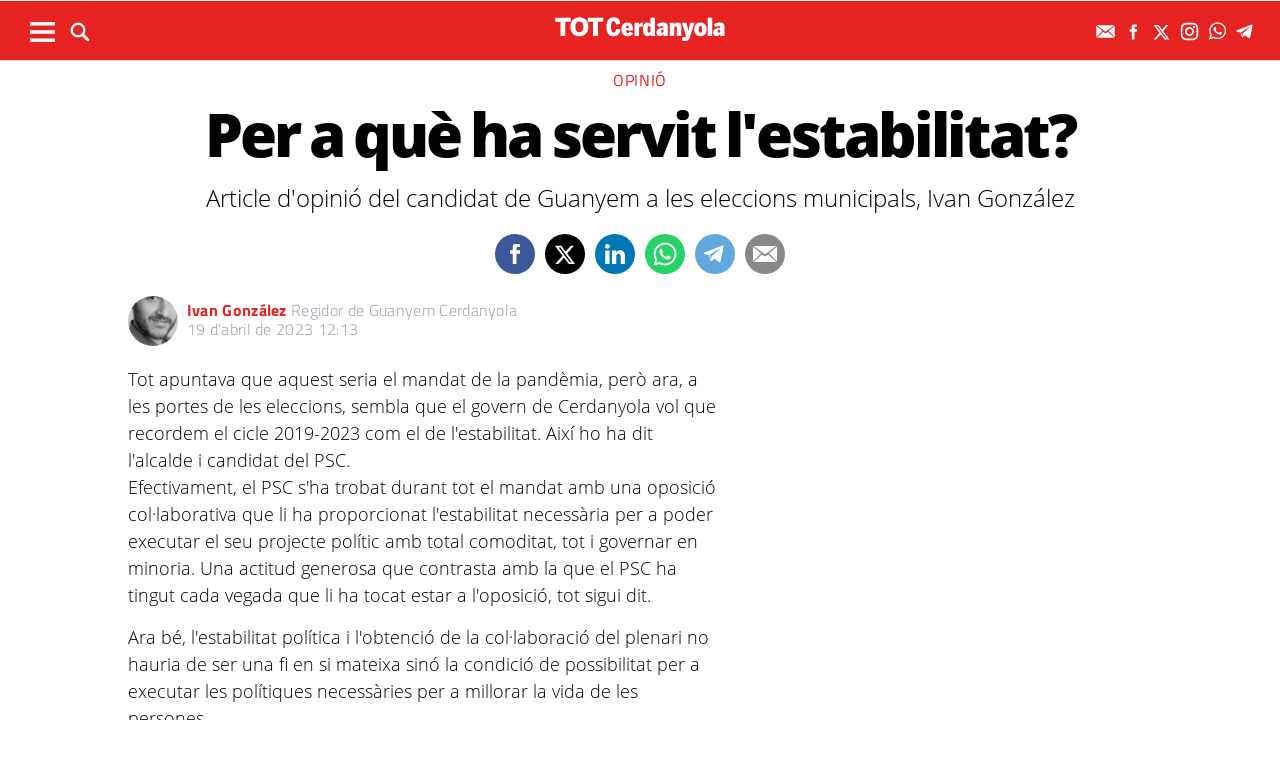

--- FILE ---
content_type: text/html; charset=UTF-8
request_url: https://www.totcerdanyola.cat/opinio/ha-servit-estabilitat_2181639102.html
body_size: 20186
content:
	
	
<!DOCTYPE html>
<html lang="ca">
<head>
	<meta charset="utf-8"/>
			<title>OPINIÓ | Ivan González, Guanyem Cerdanyola: Per a què ha servit l&#039;estabilitat?</title>
		<link rel="canonical" href="https://www.totcerdanyola.cat/opinio/ha-servit-estabilitat_2181639102.html" />
		<meta name="description" content="Article d&#039;opinió del candidat de Guanyem a les eleccions municipals, Ivan González"/>
		<meta property="og:title" content="OPINIÓ | Ivan González, Guanyem Cerdanyola: Per a què ha servit l&#039;estabilitat?"/>
		<meta property="og:url" content="http://www.totcerdanyola.cat/opinio/ha-servit-estabilitat_2181639102.html"/>
		<meta property="og:description" content="Article d&#039;opinió del candidat de Guanyem a les eleccions municipals, Ivan González"/>
		<meta property="og:image" itemprop="image" content="https://www.totcerdanyola.cat/uploads/s1/26/55/42/15/opinions-tot-cerdanyola-2_46_800x400.png"/>
        <meta property="og:image:width" content="800"/>
        <meta property="og:image:height" content="400"/>
		<meta property="og:type" content="website"/>
	
	<meta property="og:site_name" content="TOT Cerdanyola"/>

	        <meta name="twitter:card" content="summary_large_image"/>
    	<meta name="twitter:url" content="https://www.totcerdanyola.cat/opinio/ha-servit-estabilitat_2181639102.html"/>
    	<meta name="twitter:title" content="OPINIÓ | Ivan González, Guanyem Cerdanyola: Per a què ha servit l&#039;estabilitat?"/>
    	<meta name="twitter:description" content="Article d&#039;opinió del candidat de Guanyem a les eleccions municipals, Ivan González"/>
    	<meta name="twitter:image:src" content="https://www.totcerdanyola.cat/uploads/s1/26/55/42/15/opinions-tot-cerdanyola-2_46_800x400.png"/>
		
	
    <meta name="google-site-verification" content="rBIkHAqGRNqt1RzkqrgqK6QE7VTZmX9vPhGuxnUswSs" />
    <meta name="robots" content=index>
    <meta name="viewport" content="width=device-width, initial-scale=1.0, user-scalable=no, maximum-scale=1" />
	<link rel="apple-touch-icon" sizes="152x152" href="https://www.totcerdanyola.cat/uploads/static/totcerdanyola/appleicon_n.png"/>
	<link rel="shortcut icon" type="image/png" href="https://www.totcerdanyola.cat/uploads/static/totcerdanyola/favicon.ico"/>
	<link rel="apple-touch-icon-precomposed" sizes="152x152" href="https://www.totcerdanyola.cat/uploads/static/totcerdanyola/appleicon_n.png"/>
	<script data-schema="Organization" type="application/ld+json"> {"name":"TOT Cerdanyola","url":"https://www.totcerdanyola.cat","logo":"https://www.totcerdanyola.cat/uploads/static/totcerdanyola/appleicon_n.png","sameAs":["https://www.facebook.com/revistatotcerdanyola","https://twitter.com/totcerdanyola", "https://www.instagram.com/totcerdanyola/"],"@type":"Organization","@context":"http://schema.org"}</script>

	    	<!-- Begin comScore Tag -->
    	<!-- End comScore Tag -->

                    <script async src="https://www.googletagmanager.com/gtag/js?id=G-D2NED65HK4"></script>
            <script>
                window.dataLayer = window.dataLayer || [];
                function gtag(){dataLayer.push(arguments);}
                gtag('js', new Date());
                      gtag('config', 'UA-996323-7', {
        'page_title': 'OPINIÓ | Ivan González, Guanyem Cerdanyola: Per a què ha servit l&#039;estabilitat?',
        'custom_map': {
            'dimension1': 'tagId',
            'dimension2': 'categoryId',
            'dimension3': 'entityType',
            'dimension4': 'subType',
            'dimension6': 'id',
            'dimension7': 'tagTitle',
            'dimension8': 'categoryTitle',
            'dimension9': 'authorId',
            'dimension10': 'authorTitle',
            'dimension11': 'userId',
            'dimension12': 'userTitle',
            'dimension13': 'subSite',
            'metric1': 'scrollDepth',
            'metric2': 'facebookClick',
            'metric3': 'twitterClick',
            'metric4': 'googleClick',
            'metric5': 'whatsappClick'
        },
        'dimension1': '',
        'dimension2': '20096',
        'dimension3': '102',
        'dimension4': '13',
        'dimension6': '2181639',
        'dimension7': '',
        'dimension8': 'Opinió',
        'dimension9': '19066',
        'dimension10': 'Ivan González',
        'dimension11': '79',
        'dimension12': 'M.G',
        'dimension13': '8'
    });
                  gtag('config', 'G-D2NED65HK4');
                gtag('config', 'G-54J5VD50X1');
                gtag('config', 'G-N0YJWPVP3F');


            </script>
        		
    <!-- InMobi Choice. Consent Manager Tag v3.0 (for TCF 2.2) -->
<script type="text/javascript" async=true>
(function() {
  var host = window.location.hostname;
  var element = document.createElement('script');
  var firstScript = document.getElementsByTagName('script')[0];
  var url = 'https://cmp.inmobi.com'
    .concat('/choice/', 'sDE8BjMVs-ufA', '/', host, '/choice.js?tag_version=V3');
  var uspTries = 0;
  var uspTriesLimit = 3;
  element.async = true;
  element.type = 'text/javascript';
  element.src = url;

  firstScript.parentNode.insertBefore(element, firstScript);

  function makeStub() {
    var TCF_LOCATOR_NAME = '__tcfapiLocator';
    var queue = [];
    var win = window;
    var cmpFrame;

    function addFrame() {
      var doc = win.document;
      var otherCMP = !!(win.frames[TCF_LOCATOR_NAME]);

      if (!otherCMP) {
        if (doc.body) {
          var iframe = doc.createElement('iframe');

          iframe.style.cssText = 'display:none';
          iframe.name = TCF_LOCATOR_NAME;
          doc.body.appendChild(iframe);
        } else {
          setTimeout(addFrame, 5);
        }
      }
      return !otherCMP;
    }

    function tcfAPIHandler() {
      var gdprApplies;
      var args = arguments;

      if (!args.length) {
        return queue;
      } else if (args[0] === 'setGdprApplies') {
        if (
          args.length > 3 &&
          args[2] === 2 &&
          typeof args[3] === 'boolean'
        ) {
          gdprApplies = args[3];
          if (typeof args[2] === 'function') {
            args[2]('set', true);
          }
        }
      } else if (args[0] === 'ping') {
        var retr = {
          gdprApplies: gdprApplies,
          cmpLoaded: false,
          cmpStatus: 'stub'
        };

        if (typeof args[2] === 'function') {
          args[2](retr);
        }
      } else {
        if(args[0] === 'init' && typeof args[3] === 'object') {
          args[3] = Object.assign(args[3], { tag_version: 'V3' });
        }
        queue.push(args);
      }
    }

    function postMessageEventHandler(event) {
      var msgIsString = typeof event.data === 'string';
      var json = {};

      try {
        if (msgIsString) {
          json = JSON.parse(event.data);
        } else {
          json = event.data;
        }
      } catch (ignore) {}

      var payload = json.__tcfapiCall;

      if (payload) {
        window.__tcfapi(
          payload.command,
          payload.version,
          function(retValue, success) {
            var returnMsg = {
              __tcfapiReturn: {
                returnValue: retValue,
                success: success,
                callId: payload.callId
              }
            };
            if (msgIsString) {
              returnMsg = JSON.stringify(returnMsg);
            }
            if (event && event.source && event.source.postMessage) {
              event.source.postMessage(returnMsg, '*');
            }
          },
          payload.parameter
        );
      }
    }

    while (win) {
      try {
        if (win.frames[TCF_LOCATOR_NAME]) {
          cmpFrame = win;
          break;
        }
      } catch (ignore) {}

      if (win === window.top) {
        break;
      }
      win = win.parent;
    }
    if (!cmpFrame) {
      addFrame();
      win.__tcfapi = tcfAPIHandler;
      win.addEventListener('message', postMessageEventHandler, false);
    }
  };

  makeStub();

  function makeGppStub() {
    const CMP_ID = 10;
    const SUPPORTED_APIS = [
      '2:tcfeuv2',
      '6:uspv1',
      '7:usnatv1',
      '8:usca',
      '9:usvav1',
      '10:uscov1',
      '11:usutv1',
      '12:usctv1'
    ];

    window.__gpp_addFrame = function (n) {
      if (!window.frames[n]) {
        if (document.body) {
          var i = document.createElement("iframe");
          i.style.cssText = "display:none";
          i.name = n;
          document.body.appendChild(i);
        } else {
          window.setTimeout(window.__gpp_addFrame, 10, n);
        }
      }
    };
    window.__gpp_stub = function () {
      var b = arguments;
      __gpp.queue = __gpp.queue || [];
      __gpp.events = __gpp.events || [];

      if (!b.length || (b.length == 1 && b[0] == "queue")) {
        return __gpp.queue;
      }

      if (b.length == 1 && b[0] == "events") {
        return __gpp.events;
      }

      var cmd = b[0];
      var clb = b.length > 1 ? b[1] : null;
      var par = b.length > 2 ? b[2] : null;
      if (cmd === "ping") {
        clb(
          {
            gppVersion: "1.1", // must be “Version.Subversion”, current: “1.1”
            cmpStatus: "stub", // possible values: stub, loading, loaded, error
            cmpDisplayStatus: "hidden", // possible values: hidden, visible, disabled
            signalStatus: "not ready", // possible values: not ready, ready
            supportedAPIs: SUPPORTED_APIS, // list of supported APIs
            cmpId: CMP_ID, // IAB assigned CMP ID, may be 0 during stub/loading
            sectionList: [],
            applicableSections: [-1],
            gppString: "",
            parsedSections: {},
          },
          true
        );
      } else if (cmd === "addEventListener") {
        if (!("lastId" in __gpp)) {
          __gpp.lastId = 0;
        }
        __gpp.lastId++;
        var lnr = __gpp.lastId;
        __gpp.events.push({
          id: lnr,
          callback: clb,
          parameter: par,
        });
        clb(
          {
            eventName: "listenerRegistered",
            listenerId: lnr, // Registered ID of the listener
            data: true, // positive signal
            pingData: {
              gppVersion: "1.1", // must be “Version.Subversion”, current: “1.1”
              cmpStatus: "stub", // possible values: stub, loading, loaded, error
              cmpDisplayStatus: "hidden", // possible values: hidden, visible, disabled
              signalStatus: "not ready", // possible values: not ready, ready
              supportedAPIs: SUPPORTED_APIS, // list of supported APIs
              cmpId: CMP_ID, // list of supported APIs
              sectionList: [],
              applicableSections: [-1],
              gppString: "",
              parsedSections: {},
            },
          },
          true
        );
      } else if (cmd === "removeEventListener") {
        var success = false;
        for (var i = 0; i < __gpp.events.length; i++) {
          if (__gpp.events[i].id == par) {
            __gpp.events.splice(i, 1);
            success = true;
            break;
          }
        }
        clb(
          {
            eventName: "listenerRemoved",
            listenerId: par, // Registered ID of the listener
            data: success, // status info
            pingData: {
              gppVersion: "1.1", // must be “Version.Subversion”, current: “1.1”
              cmpStatus: "stub", // possible values: stub, loading, loaded, error
              cmpDisplayStatus: "hidden", // possible values: hidden, visible, disabled
              signalStatus: "not ready", // possible values: not ready, ready
              supportedAPIs: SUPPORTED_APIS, // list of supported APIs
              cmpId: CMP_ID, // CMP ID
              sectionList: [],
              applicableSections: [-1],
              gppString: "",
              parsedSections: {},
            },
          },
          true
        );
      } else if (cmd === "hasSection") {
        clb(false, true);
      } else if (cmd === "getSection" || cmd === "getField") {
        clb(null, true);
      }
      //queue all other commands
      else {
        __gpp.queue.push([].slice.apply(b));
      }
    };
    window.__gpp_msghandler = function (event) {
      var msgIsString = typeof event.data === "string";
      try {
        var json = msgIsString ? JSON.parse(event.data) : event.data;
      } catch (e) {
        var json = null;
      }
      if (typeof json === "object" && json !== null && "__gppCall" in json) {
        var i = json.__gppCall;
        window.__gpp(
          i.command,
          function (retValue, success) {
            var returnMsg = {
              __gppReturn: {
                returnValue: retValue,
                success: success,
                callId: i.callId,
              },
            };
            event.source.postMessage(msgIsString ? JSON.stringify(returnMsg) : returnMsg, "*");
          },
          "parameter" in i ? i.parameter : null,
          "version" in i ? i.version : "1.1"
        );
      }
    };
    if (!("__gpp" in window) || typeof window.__gpp !== "function") {
      window.__gpp = window.__gpp_stub;
      window.addEventListener("message", window.__gpp_msghandler, false);
      window.__gpp_addFrame("__gppLocator");
    }
  };

  makeGppStub();

  var uspStubFunction = function() {
    var arg = arguments;
    if (typeof window.__uspapi !== uspStubFunction) {
      setTimeout(function() {
        if (typeof window.__uspapi !== 'undefined') {
          window.__uspapi.apply(window.__uspapi, arg);
        }
      }, 500);
    }
  };

  var checkIfUspIsReady = function() {
    uspTries++;
    if (window.__uspapi === uspStubFunction && uspTries < uspTriesLimit) {
      console.warn('USP is not accessible');
    } else {
      clearInterval(uspInterval);
    }
  };

  if (typeof window.__uspapi === 'undefined') {
    window.__uspapi = uspStubFunction;
    var uspInterval = setInterval(checkIfUspIsReady, 6000);
  }
})();
</script>
<!-- End InMobi Choice. Consent Manager Tag v3.0 (for TCF 2.2) -->

	<script>
        ( function() {
          var insertAdsByGoogleJs = function() {
            var element = document.createElement('script');
            var firstScript = document.getElementsByTagName('script')[0];
            var url = "https://pagead2.googlesyndication.com/pagead/js/adsbygoogle.js";
            element.async = true;
            element.type = 'text/javascript';
            element.src = url;
            firstScript.parentNode.insertBefore(element, firstScript);
          };
          // Run this in an interval (every 0.1s) just in case we are still waiting for consent
          var cnt = 0;
          var consentSetInterval = setInterval(function(){
            cnt += 1;
            // Bail if we have not gotten a consent response after 60 seconds.
            if( cnt === 600 )
              clearInterval(consentSetInterval);
            if( typeof window.__tcfapi !== 'undefined' ) { // Check if window.__tcfapi has been set
              clearInterval( consentSetInterval );
              window.__tcfapi( 'addEventListener', 2, function( tcData,listenerSuccess ) {
                if ( listenerSuccess ) {
                  if( tcData.eventStatus === 'tcloaded' || tcData.eventStatus === 'useractioncomplete' ) {
                    if ( ! tcData.gdprApplies ) {
                      // GDPR DOES NOT APPLY
                      // Insert adsbygoogle.js onto the page.
                      insertAdsByGoogleJs();
                    }
                    else {
                      // GDPR DOES APPLY
                      // Purpose 1 refers to the storage and/or access of information on a device.
                      var hasDeviceStorageAndAccessConsent = tcData.purpose.consents[1] || false;
                      // Google Requires Consent for Purpose 1
                      if (hasDeviceStorageAndAccessConsent) {
                        // GLOBAL VENDOR LIST - https://iabeurope.eu/vendor-list-tcf-v2-0/
                        // CHECK FOR GOOGLE ADVERTISING PRODUCTS CONSENT. (IAB Vendor ID 755)
                        var hasGoogleAdvertisingProductsConsent = tcData.vendor.consents[755] || false;
                        // Check if the user gave Google Advertising Products consent (iab vendor 755)
                        if(hasGoogleAdvertisingProductsConsent) {
                          // Insert adsbygoogle.js onto the page.
                          insertAdsByGoogleJs();
                        }
                      }
                    }
                  }
                }
              } );
            }
            cnt++;
          }, 100);
        })();
      </script>
      
    <!-- Google Tag Manager -->
    <script>(function(w,d,s,l,i){w[l]=w[l]||[];w[l].push({'gtm.start':
    new Date().getTime(),event:'gtm.js'});var f=d.getElementsByTagName(s)[0],
    j=d.createElement(s),dl=l!='dataLayer'?'&l='+l:'';j.async=true;j.src=
    'https://www.googletagmanager.com/gtm.js?id='+i+dl;f.parentNode.insertBefore(j,f);
    })(window,document,'script','dataLayer','GTM-M9BCW8ZL');</script>
    <!-- End Google Tag Manager -->
    
    <!-- Google Tag Manager (noscript) -->
    <noscript><iframe src="https://www.googletagmanager.com/ns.html?id=GTM-M9BCW8ZL"
    height="0" width="0" style="display:none;visibility:hidden"></iframe></noscript>
    <!-- End Google Tag Manager (noscript) -->
	
    				

    <script type="application/javascript">
        (function () {
            var carga_gpt = function () {
                console.log('carga_gpt.js');

                var element = document.createElement('script');
                var posicionscript = document.getElementsByTagName('script')[0];
                var url = "https://securepubads.g.doubleclick.net/tag/js/gpt.js";
                element.async = true;
                element.type = 'text/javascript';
                element.src = url;


                console.log(posicionscript);

                posicionscript.parentNode.insertBefore(element, posicionscript);
            };
            // Revisamos el consentimiento cada 0.1s
            var contador = 0;
            var intervaloConsentimiento = setInterval(function () {
                contador += 1;
                // Si no responde en 60 segundos
                if (contador === 600)
                    clearInterval(intervaloConsentimiento);
                if (typeof window.__tcfapi !== 'undefined') { // Check if window.__tcfapi has been set
                    clearInterval(intervaloConsentimiento);
                    window.__tcfapi('addEventListener', 2, function (tcData, isOk) {
                        if (isOk) {
                            if (tcData.eventStatus === 'tcloaded' || tcData.eventStatus === 'useractioncomplete') {
                                if (!tcData.gdprApplies) {
                                    // iNSERTAMOS, ESTA FUERA DE EUROPA
                                    carga_gpt();
                                }
                                else {
                                    // REVISAMOS CONSENTIMIENTO Purpose 1 de almacenamiento y acceso de datos
                                    var tieneConsentimientoAlmacenamientoyAccesoDatos = tcData.purpose.consents[1] || false;
                                    if (tieneConsentimientoAlmacenamientoyAccesoDatos) {
                                        // Revisamos consentimiento del id de google (el 755 en el iab)  https://iabeurope.eu/vendor-list-tcf-v2-0/
                                        var tieneConsentimientoGoogle = tcData.vendor.consents[755] || false;
                                        if (tieneConsentimientoGoogle) {
                                            // Insertamos
                                            carga_gpt();
                                        }
                                    }
                                }
                            }
                        }
                    });
                }
                contador++;
            }, 100);
        })();
    </script>




    <script>
        var googletag = googletag || {};
        googletag.cmd = googletag.cmd || [];
    </script>
    <script>


        googletag.cmd.push(function () {

            interstitialSlot = googletag.defineOutOfPageSlot(
                '/22051376015/Catalunyamagrada/Interstitial_800x600',
                googletag.enums.OutOfPageFormat.INTERSTITIAL);

            if (interstitialSlot) {
                interstitialSlot.addService(googletag.pubads());
            }

            googletag.defineSlot('/22051376015/Catalunyamagrada/Filmstrip_1', [300, 600], 'div-gpt-ad-1603962272964-0').addService(googletag.pubads());
            googletag.defineSlot('/22051376015/Catalunyamagrada/Filmstrip_2', [300, 600], 'div-gpt-ad-1603962541409-0').addService(googletag.pubads());

            googletag.defineSlot('/22051376015/Catalunyamagrada/Sidekick_1', [300, 250], 'div-gpt-ad-1603962803347-0').addService(googletag.pubads());
            googletag.defineSlot('/22051376015/Catalunyamagrada/Sidekick_2', [300, 250], 'div-gpt-ad-1603962830094-0').addService(googletag.pubads());
            googletag.defineSlot('/22051376015/Catalunyamagrada/Sidekick_3', [300, 250], 'div-gpt-ad-1603962866074-0').addService(googletag.pubads());
            googletag.defineSlot('/22051376015/Catalunyamagrada/Sidekick_4_300x250', [300, 250], 'div-gpt-ad-1603962905531-0').addService(googletag.pubads());
            googletag.defineSlot('/22051376015/Catalunyamagrada/Sidekick_5', [300, 250], 'div-gpt-ad-1603962944956-0').addService(googletag.pubads());
            googletag.defineSlot('/22051376015/Catalunyamagrada/Sidekick_InText', [[300, 250], [300, 600]], 'div-gpt-ad-1603962976933-0').addService(googletag.pubads());
            googletag.defineSlot('/22051376015/Catalunyamagrada/Sidekick_Intext_2', [[300, 600], [300, 250]], 'div-gpt-ad-1640101754855-0').addService(googletag.pubads());
            googletag.defineSlot('/22051376015/Catalunyamagrada/Sidekick_PostTitular', [300, 250], 'div-gpt-ad-1603963010332-0').addService(googletag.pubads());

            if (window.innerWidth > 650) {
                googletag.defineSlot('/22051376015/Catalunyamagrada/Adsense_Flotant_728x90', [728, 90], 'div-gpt-ad-1605607600849-0').addService(googletag.pubads());
                googletag.defineSlot('/22051376015/Catalunyamagrada/Home_billboard_1', [970, 90], 'div-gpt-ad-1603962586569-0').addService(googletag.pubads());
                googletag.defineSlot('/22051376015/Catalunyamagrada/Home_billboard_2', [970, 90], 'div-gpt-ad-1603962630733-0').addService(googletag.pubads());
                googletag.defineSlot('/22051376015/Catalunyamagrada/Home_billboard_3', [970, 90], 'div-gpt-ad-1603962688872-0').addService(googletag.pubads());
                googletag.defineSlot('/22051376015/Catalunyamagrada/Home_billboard_4', [970, 90], 'div-gpt-ad-1603962724075-0').addService(googletag.pubads());
                googletag.defineSlot('/22051376015/Catalunyamagrada/Home_billboard_5', [970, 90], 'div-gpt-ad-1603962759556-0').addService(googletag.pubads());
            }else{
                googletag.defineSlot('/22051376015/Catalunyamagrada/Home_billboard_mobile_1', [[300, 31], [300, 50]], 'div-gpt-ad-1605775221296-0').addService(googletag.pubads());
                googletag.defineSlot('/22051376015/Catalunyamagrada/Home_billboard_mobile_2', [[300, 31], [300, 50]], 'div-gpt-ad-1605775279070-0').addService(googletag.pubads());
                googletag.defineSlot('/22051376015/Catalunyamagrada/Home_billboard_mobile_3', [[300, 31], [300, 50]], 'div-gpt-ad-1605775301533-0').addService(googletag.pubads());
                googletag.defineSlot('/22051376015/Catalunyamagrada/Home_billboard_mobile_4', [[300, 31], [300, 50]], 'div-gpt-ad-1605775344349-0').addService(googletag.pubads());
                googletag.defineSlot('/22051376015/Catalunyamagrada/Home_billboard_mobile_5', [[300, 50], [300, 31]], 'div-gpt-ad-1605775370973-0').addService(googletag.pubads());
                googletag.defineSlot('/22051376015/Catalunyamagrada/Adsense_flotant_300x50', [300, 50], 'div-gpt-ad-1605608476485-0').addService(googletag.pubads());

            }
            googletag.pubads().enableSingleRequest();
            googletag.pubads().setTargeting('Seccion', ['article']);googletag.pubads().setTargeting('Patrocinio', ['']).setTargeting("subsite", 'totcerdanyola');

            googletag.enableServices();
        });

</script>

<script type="text/javascript" src="//pubtags.addoor.net/lib/contags/contags.js"></script>

	<link rel="amphtml" href="http://www.totcerdanyola.cat/opinio/ha-servit-estabilitat_2181639102_amp.html"/>
	
	<style>
        * {-webkit-box-sizing: border-box; -moz-box-sizing: border-box; box-sizing: border-box;}
        .col-lg-1, .col-lg-2, .col-lg-3, .col-lg-4, .col-lg-5, .col-lg-6, .col-lg-7, .col-lg-8, .col-lg-9, .col-lg-10, .col-lg-11, .col-lg-12 { float: left;}

        body {margin:0; padding:0; font-family: 'Titillium web', serif; font-weight: 400; font-size:18px; line-height: 1.55em; color:#000; background:#FFFFFF; text-align: center;}
        article, aside, details, figcaption, figure, footer, header, hgroup, main, menu, nav, section, summary { display: block; }
        h1, h2, h3, h4, h5, h6 {margin:0; padding:0; border:none; color: inherit; background:inherit; font-weight: inherit; font-size: inherit;}
        .body_home .containerex, .body-int .containerex,.body-int-gallery .containerex { margin-right: auto; margin-left: auto; padding-left: 10px; padding-right: 10px; float:initial; overflow:hidden; }
        .cscontent > .row { width: 100%;margin: 0; }
        .paddingbot { padding-bottom: 10px; }
        .padrowi { padding-top: 10px; }
        .redbg { background-color: #75c852; }
        a, a:link, a:hover, a:visited, a:active {color:inherit; text-decoration:none; cursor:pointer;}
        .billboard { background-color: #e1e6e6; text-align: center; margin: 0 0 0; }
        .billboard-main { background-color: #e1e6e6; text-align: center; margin: 0 0; line-height: 0;}
        .ribbon { background-color: #000000; height: 30px; text-align: left; color: #fff; font-family: 'Titillium Web', sans-serif;  }
        .top { background-color: #75c852; }
        .top_fixed { position: fixed;top: 0;left: 0;width: 100%;z-index: 2;border-bottom: 1px solid #d9d9db;}
        .header_cont { padding: 24px 0 0 0; }
        .top_fixed .header_cont {border: 0;padding: 0;}
        .body_home .header_cont a.logo {display: block;position: relative;overflow: hidden;width: 440px;height: 93px;margin: 0 auto 20px auto;background: url(/uploads/static/totcerdanyola/imatges/logo-main.svg) center center/100% no-repeat;}
        .top_fixed .header_cont a.logo {width: 170px;height: 37px;margin-top: 9px;margin-bottom: 13px;}
        .header_cont a.logo h1,.header_cont a.logo p{position:absolute;top:-300px}
        .top_wrapper{width:100%;max-width:1240px;position:relative;margin:0 auto}
        .v_menu{position:absolute !important;bottom:0;left:0;font-family:'Titillium web', sans-serif}
        .dropdown{position:relative}
        .dropdown .dropdown_btn{display:block}
        .dropdown .dropdown_panel{display:none;z-index:1;overflow:hidden}
        .v_menu .dropdown_btn{height:55px;padding:0 10px 0 0;line-height:55px;font-size:13px;text-transform:uppercase;color:#fff}
        .v_menu .dropdown_btn span{display:inline-block;margin-bottom:5px;width:25px;height:20px;background:url("/uploads/static/totcerdanyola/imatges/ico-hmenu-white.svg") center center/contain no-repeat;vertical-align:middle;margin-right:0;margin-left:10px}
        .top_search{position:absolute !important;bottom:0;left:40px;font-family:'Titillium web', sans-serif}
        .top_search .dropdown_btn{height:55px;padding:0 10px;line-height:55px;font-size:13px;text-transform:uppercase;color:#fff}
        .top_search .dropdown_btn span{display:inline-block;margin-bottom:5px;width:20px;height:20px;background:url("/uploads/static/totcerdanyola/imatges/ico-lens-white.svg") center center no-repeat;background-size:100%;vertical-align:middle;margin-right:5px}
        .body_home .nav_1{display:block}
        ul{list-style:none}
        .nav_1{color:#fff;text-transform:uppercase;font-size:16px;font-family:'Titillium web', sans-serif;font-weight:400;line-height:1em;letter-spacing:0.04em}
        .nav_1 ul{padding:0;width:51%;margin:16px auto 22px;height:17px;overflow:hidden;max-width:800px}
        .nav_1 ul li{display:inline-block;margin:2px 4px}
        .top_fixed .banner, .top_fixed .ribbon, .top_fixed .nav_1 { display: none; }
        .follow_panel{position:absolute !important;bottom:15px;right:0;font-family:'Titillium web', sans-serif}
        .follow_panel span{display:inline-block;margin-bottom:5px;width:19px;height:19px;background:url("/uploads/static/totcerdanyola/imatges/ico-fb-dark-gray.svg") center center no-repeat;vertical-align:middle;margin-right:5px}
        .follow_panel span.mail{background-image:url("/uploads/static/totcerdanyola/imatges/ico-mail-menu.svg");background-size:34px}
        .follow_panel span.fb{background-image:url("/uploads/static/totcerdanyola/imatges/ico-fb-menu.svg");background-size:24px}
        .follow_panel span.tw{background-image:url("/uploads/static/totcerdanyola/imatges/ico-tw-menu.svg");background-size:28px}
        .follow_panel span.yt{background-image:url("/uploads/static/totcerdanyola/imatges/ico-yt-menu.svg");background-size:34px;width:32px}
        .follow_panel span.gp{background-image:url("/uploads/static/totcerdanyola/imatges/ico-gp-soft-gray.svg");background-size:15px}
        .follow_panel span.ig{background-image:url("/uploads/static/totcerdanyola/imatges/ico-ig-menu.svg");background-size:30px}
        .follow_panel span.rss{background-image:url("/uploads/static/totcerdanyola/imatges/ico-rss-soft-gray.svg");background-size:13px;margin-right:3px}
        .follow_panel span.li{background-image:url("/uploads/static/totcerdanyola/imatges/ico-li-soft-gray.svg");background-size:13px;margin-right:3px}
        .follow_panel span.wh{background-image:url("/uploads/static/totcerdanyola/imatges/ico-wh-menu.svg");background-size:28px}
        .follow_panel span.tl{background-image:url("/uploads/static/totcerdanyola/imatges/ico-tl-menu.svg");background-size:28px}
        @media (min-width: 1280px){
            .body-int .containerex,.body-int-gallery .containerex,.body_home .containerex{width:1260px}
            .opening_story .story_block_img img{height:auto;width:100%;min-height:0;min-width:0;max-width:1600px;object-fit:cover;max-height:inherit}

        }
        @media (min-width: 1200px) {
            .col-lg-12 { width: 100%; }
        }
        .breaking_news{margin:0 0 10px;padding:10px 0;color:#FFF;background:#EF3B2F;font-size:18px;line-height:24px;position:relative}
        .breaking_news .info{position:absolute;left:10px;font-weight:900;font-size:22px;text-transform:uppercase;top:6px}
        .breaking_news .info img{display: inline-block; float: left;margin-right: 5px;}
        .breaking_news .info span{display: inline-block; float: left; padding: 5px;}
        .opening_story{position:relative;height:425px;overflow:hidden;text-align:center;margin-bottom:0}
        /*.body_home .opening_story .story_block_img{max-height:486px}*/
        .opening_story .story_block_img{width:100% !important;height:100%;overflow:hidden !important;background:#000000;line-height:0}
        .mbm_opening_story .story_block_img{position:absolute;top:0;left:0;width:100%;height:100%;background-color:#ef3b2f}
        .story_block_img div{position:absolute;top:0;width:100%;height:100%;max-width:1600px;left:50%;transform:translate(-50%, 0);pointer-events:none}
        .story_block.opening_story.full_width .story_block_img div{pointer-events:none;background:url('/uploads/static/totcerdanyola/imatges/degradat.png') 0/100%}
        .opening_story .story_block_img a{width:100%;max-height:inherit;height:100%}
        .opening_story .story_block_data{position:absolute;bottom:0;left:0;width:100%;padding:0 0 20px}
        .story_block_data .category{font-family:'Titillium web', sans-serif;font-size:14px;line-height:1em;font-weight:400;letter-spacing:0.02rem;color:#fff;text-transform:uppercase;margin-top:-5px;margin-bottom:5px}
        .opening_story .story_block_data .category{margin-bottom:10px}
        .story_block_data .title{font-family:'Open Sans', serif;font-size:36px;line-height:1.09em;letter-spacing:-0.02em;padding:0 0 7px}
        .opening_story .story_block_data .title{width:92%;max-width:1100px;margin:0 auto 5px;font-size:60px;line-height:60px;color:#fff;font-weight:700;text-shadow:0 0 8px #444}
        .story_block_data .subtitle{font-size:24px;font-weight:300;line-height:28px}
        .opening_story .story_block_data .subtitle{max-width:1100px;margin:20px auto 0;padding:0 20px;font-size:24px;line-height:28px;font-weight:300;color:#fff;text-shadow:0 0 4px #444}
        .story_block_data .info{font-family:'Titillium web', sans-serif;font-weight:300;font-size:12px;color:#a0aab4;letter-spacing:0.02em;line-height:25px;height:25px;margin-top:5px}
        .opening_story .story_block_data .info{height:30px}
        .opening_story .story_block_data .info{color:#fff}
    </style>
    <!--
    <script async src="https://pagead2.googlesyndication.com/pagead/js/adsbygoogle.js"></script>
    <script>
         (adsbygoogle = window.adsbygoogle || []).push({
              google_ad_client: "ca-pub-3830098147409512",
              enable_page_level_ads: true
         });
    </script>
    -->
 
    <link rel="alternate" type="application/rss+xml" title="Subscriu-te a TOT Cerdanyola" href="https://www.totcerdanyola.cat/uploads/feeds/feed_totcerdanyola_ca.xml" />
	<script  src="https://ajax.googleapis.com/ajax/libs/jquery/2.1.1/jquery.min.js" ></script>
    <script src="https://www.google.com/recaptcha/api.js" async></script>
    
    <!-- OneSignal -->
    <script src="https://cdn.onesignal.com/sdks/OneSignalSDK.js" async=""></script>
    <script>
        if((document.cookie.match(/^(.*;)?\s*acceptCookies\s*=\s*[^;]+(.*)?$/)!==null)){
            var OneSignal = window.OneSignal || [];
            OneSignal.push(function() {
                OneSignal.init({
                    appId: "bbc1359a-3bbc-4bf7-89c4-e1dfd71d6362",
                });
            });
        }
    </script>
    <!-- /OneSignal -->
        <meta property='stats:type' content='articles' />
    <script type="text/javascript">
      !function(){var n=function(n){var t="https://static.comitiumanalytics.com/js/",c=document.createElement("script");c.async=!0,!0===n?(c.type="module",c.src=t+"client.modern.js"):(c.setAttribute("nomodule",""),c.src=t+"client.js"),document.head.appendChild(c)};window.caConfig||(window.caConfig={}),window.caConfig.account="59_5l8swibh12g484sgco080wg84csgk44scc0gwcw04swgcgo4ws",n(!0),n(!1)}();
    </script>
		
	<link rel="stylesheet" href="/css/6d354d7.css?v=6964d4d2bbe5a" />

	</head>
<body itemscope itemtype="http://schema.org/WebPage" class="body-int page-270">
	<div class="page">
		<div class="cscontent">
			<div class="row"><div class="col-xs-12 col-sm-12 col-md-12 col-lg-12 paddingout"><div class="csl-inner csl-hot"><div class="container-fluid billboard billboard-main">
            <div id='div-gpt-ad-1603962586569-0' >
            <script>
                    googletag.cmd.push(function() { googletag.display('div-gpt-ad-1603962586569-0')});
            </script>
        </div>
        </div><div class="container-fluid billboard billboard-main">
            <div id='div-gpt-ad-1605775221296-0' >
            <script>
                    googletag.cmd.push(function() { googletag.display('div-gpt-ad-1605775221296-0')});
            </script>
        </div>
        </div></div></div><div class="col-xs-12 col-sm-12 col-md-12 col-lg-12 paddingout redbg"><div class="csl-inner csl-hot"><header class="top">

        <div class="header_cont">
            <a class="logo" href="/" title="TOT Cerdanyola - El mitjà de comunicació referent a Cerdanyola des del 1987">


                                    <img src="/uploads/static/totcerdanyola/imatges/logo_article.png" title="logotip" alt="logotip" class="logoprint"/>
                            </a>
            <div class="header_extra">
                <div class="header_extra_title">
                    <div></div>
                    <span></span>
                </div>
                <div class="header_extra_box"></div>
            </div>
        </div>

        <nav>
            <div class="nav_1">
                <!-- BEGIN MENU 'Menú Horitzontal' (1) -->
                <div class="nav_1">
                    <ul class="m1">
                                                    <li class="nav_1_item_n"><a title="Nadal" href="/tag/nadal" target="_self">Nadal</a></li>
                                                    <li class="nav_1_item_n"><a title="Guia de la Ciutat" href="/guia-cerdanyola" target="_self">Guia de la Ciutat</a></li>
                                                    <li class="nav_1_item_n"><a title="Actualitat" href="/actualitat" target="_self">Actualitat</a></li>
                                                    <li class="nav_1_item_n"><a title="Cultura" href="/actualitat/cultura" target="_self">Cultura</a></li>
                                                    <li class="nav_1_item_n"><a title="Esports" href="/esports" target="_self">Esports</a></li>
                                                    <li class="nav_1_item_n"><a title="Classificats" href="https://www.totsantcugat.cat/seccio-classificats.html" target="_self">Classificats</a></li>
                                            </ul>
                </div>
                <div class="clear"></div>
                <!-- END MENU 'Menú Horitzontal' (1) -->
            </div>
        </nav>

        <div class="top_wrapper">
            <div class="follow_panel">
                <a target="_blank" rel="nofollow" href="/subscriurem.html" title="Subscriu-te al butlletí"  ><span class="mail"></span></a>                <a target="_blank" href="https://www.facebook.com/revistatotcerdanyola"   title="Facebook" rel="nofollow"><span class="fb"></span></a>                <a target="_blank" href="https://twitter.com/totcerdanyola"   title="Twitter" rel="nofollow"><span class="tw"></span></a>                <a target="_blank" href="https://www.instagram.com/totcerdanyola/"   title="Instagram" rel="nofollow"><span class="ig"></span></a>                                 <a rel="nofollow"  href="https://web.whatsapp.com/send?phone=34683470289&amp;text="   title="WhatsApp" target="_blank"><span class="wh"></span></a>                  <a target="_blank" href="https://t.me/totcerdanyola"   title="Telegram" rel="nofollow"><span class="tl"></span></a>
            </div>

            <div class="v_menu dropdown">
                <a class="dropdown_btn">
                    <span></span>
                </a>
                <div class="underlay"></div>
                <div class="dropdown_panel">
                    <div class="dropdown_wrapper">
                        <div class="h_form search_panel mobile-element">
                            <form id="" name="" action="/cerca-general.html" method="GET">
                                <div class="form_row">
                                    <p class="text">
                                        <input name="search" placeholder="| cerca paraula" type="text">
                                    </p>
                                    <p class="submit">
                                        <a class="btn"></a>
                                    </p>
                                </div>
                            </form>
                        </div>

                        <div class="sections_list parentheight">
                            <div class="containerex parentheight  overflowy">
                                <div class="col-xs-12 col-sm-6 col-md-6 col-lg-6 padrowi">
                                    <div class="col-xs-12 col-sm-6 col-md-6 col-lg-6">
                                        <span class="sections_title">Seccions</span>
                                        <div class="nav_1">
                                            <ul class="m1">
                                                                                                    <li class="nav_1_item_n"><a title="Nadal" href="/tag/nadal" target="_self">Nadal</a></li>
                                                                                                    <li class="nav_1_item_n"><a title="Guia de la Ciutat" href="/guia-cerdanyola" target="_self">Guia de la Ciutat</a></li>
                                                                                                    <li class="nav_1_item_n"><a title="Actualitat" href="/actualitat" target="_self">Actualitat</a></li>
                                                                                                    <li class="nav_1_item_n"><a title="Cultura" href="/actualitat/cultura" target="_self">Cultura</a></li>
                                                                                                    <li class="nav_1_item_n"><a title="Esports" href="/esports" target="_self">Esports</a></li>
                                                                                                    <li class="nav_1_item_n"><a title="Classificats" href="https://www.totsantcugat.cat/seccio-classificats.html" target="_self">Classificats</a></li>
                                                

                                            </ul>
                                        </div>
                                    </div>
                                    <div class="col-xs-12 col-sm-6 col-md-6 col-lg-6  ">
                                        <span class="sectionlisttitle">Segueix-nos</span>
                                           <a href="/subscriurem.html" title="Subscriu-te al butlletí"><img class="sectionlistimg" src="/uploads/static/totcerdanyola/imatges/footersubscribe.png" title="Subscriu-te al butlletí" alt="Subscriu-te al butlletí">Subscriu-te al butlletí</a>                                         <a rel="nofollow" href="https://www.facebook.com/revistatotcerdanyola"   title="Facebook"><img class="sectionlistimg" src="/uploads/static/totcerdanyola/imatges/footerfb.png"   title="Facebook" alt="Facebook">       Facebook</a>                                           <a rel="nofollow" href="https://twitter.com/totcerdanyola"   title="Twitter"><img class="sectionlistimg" src="/uploads/static/totcerdanyola/imatges/footerx.png"   title="Twitter" alt="Twitter">       Twitter</a>                                           <a rel="nofollow" href="https://www.instagram.com/totcerdanyola/"   title="Instagram"><img class="sectionlistimg" src="/uploads/static/totcerdanyola/imatges/footerig.png"   title="Instagram" alt="Instagram">       Instagram</a>                                                                                   <a rel="nofollow" class="hidden-xs hidden-md" href="https://web.whatsapp.com/send?phone=34683470289&amp;text="   title="WhatsApp"><img class="sectionlistimg" src="/uploads/static/totcerdanyola/imatges/footerwh.png"   title="WhatsApp" alt="WhatsApp">       WhatsApp</a>                                           <a rel="nofollow" class="hidden-md hidden-lg" href="https://api.whatsapp.com/send?phone=34683470289&amp;text="   title="WhatsApp"><img class="sectionlistimg" src="/uploads/static/totcerdanyola/imatges/footerwh.png"   title="WhatsApp" alt="WhatsApp">       WhatsApp</a>                                           <a rel="nofollow" href="https://t.me/totcerdanyola"   title="Telegram"><img class="sectionlistimg" src="/uploads/static/totcerdanyola/imatges/footertl.png"   title="Telegram" alt="Telegram">       Telegram</a>                                                                              </div>
                                </div>
                                <div class="col-xs-12 col-sm-6 col-md-6 col-lg-6 tematics padrowi">
                                    <div class="col-xs-12 col-sm-6 col-md-6 col-lg-6">
                                        <span class="sections_title">Temàtics</span>
                                                                                    <a href="https://www.viaempresa.cat/" title="Viaempresa">Viaempresa</a>
                                                                                    <a href="https://www.catalunyamagrada.cat/" title="Catalunya M&#039;agrada">Catalunya M&#039;agrada</a>
                                                                                    <a href="http://paresinens.cat/" title="Pares i Nens">Pares i Nens</a>
                                                                            </div>
                                    <div class="col-xs-12 col-sm-6 col-md-6 col-lg-6">
                                        <span class="sections_title">Edicions</span>
                                                                                    <a href="https://www.totsantcugat.cat/" title="Sant Cugat">Sant Cugat</a>
                                                                                    <a href="/" title="Cerdanyola">Cerdanyola</a>
                                                                                    <a href="https://www.totrubi.cat/" title="Rubí">Rubí</a>
                                        

                                        <span class="sectionlisttitle padrowi">Totmedia</span>

                                                                                    <a rel="nofollow" href="http://www.totmedia.cat/" title="El grup" class="speciallink">El grup</a>
                                                                                    <a rel="nofollow" href="/contacte.html" title="Contacte" class="speciallink">Contacte</a>
                                                                                    <a rel="nofollow" href="/legal.html" title="Política de privacitat" class="speciallink">Política de privacitat</a>
                                        
                                    </div>
                                </div>

                            </div>

                            <!-- BEGIN MENU 'Menú Horitzontal' (1) -->

                            <div class="clear"></div>
                        </div>
                    </div>
                </div>
            </div>

            <div class="top_search dropdown">
                <a class="dropdown_btn">
                    <span></span>
                </a>
                <div class="underlay"></div>
                <div class="dropdown_panel" style="width: 1352px; left: -96px;">
                    <div class="dropdown_wrapper">
                        <div class="h_form search_box">
                            <a class="close" title="Tanca"></a>
                            <form name="search-panel_form" action="/cerca-general.html" method="GET">
                                <div class="form_row">
                                    <p class="text">
                                        <input name="search" placeholder="cerca" type="text">
                                    </p>
                                    <p class="submit">
                                        <a class="btn">cerca</a>
                                    </p>
                                </div>
                            </form>
                        </div>
                    </div>
                </div>
            </div>

        </div>

    </header></div></div><div class="col-xs-12 col-sm-12 col-md-12 col-lg-12 containerex content_body"><div class="csl-inner csl-hot"></div></div><div class="col-xs-12 col-sm-12 col-md-12 col-lg-12 paddingout"><div class="csl-inner csl-hot">
                <div class="containerex fix-xs">
        <div class="content">



            <div class="content_extra">
                <span class="content_category">
                                            <a href="https://www.totcerdanyola.cat/opinio" title="Opinió">
                            Opinió
                        </a>
                    


                </span>
            </div>
            <div class="content_title"><h1>Per a què ha servit l'estabilitat?</h1></div>
                            <div class="content_subtitle"><h2>Article d'opinió del candidat de Guanyem a les eleccions municipals, Ivan González</h2></div>
            
            <div class="content_share">
    <a rel="nofollow" target="_blank" href="https://www.facebook.com/sharer/sharer.php?u=https://www.totcerdanyola.cat/opinio/ha-servit-estabilitat_2181639102.html" class="fb " title="Comparteix a Facebook"></a>
    <a rel="nofollow" target="_blank" href="https://twitter.com/intent/tweet?text=Per a què ha servit l&#039;estabilitat?&amp;url=https://www.totcerdanyola.cat/opinio/ha-servit-estabilitat_2181639102.html" class="tw popup" title="Comparteix a Twitter"></a>
    <a rel="nofollow" target="_blank" href="https://www.linkedin.com/shareArticle?mini=true&amp;url=https://www.totcerdanyola.cat/opinio/ha-servit-estabilitat_2181639102.html" class="in " title="Comparteix a Linkedin"></a>
    <a rel="nofollow" target="_blank" href="https://web.whatsapp.com/send?text=Per a què ha servit l&#039;estabilitat?%20https://www.totcerdanyola.cat/opinio/ha-servit-estabilitat_2181639102.html" class="wh  hidden-xs hidden-sm" title="Comparteix a Whatsapp"></a>
    <a rel="nofollow" target="_blank" href="whatsapp://send?text=Per a què ha servit l&#039;estabilitat?%20https://www.totcerdanyola.cat/opinio/ha-servit-estabilitat_2181639102.html" class="wh  hidden-md hidden-lg" title="Comparteix a Whatsapp"></a>
    <a rel="nofollow" target="_blank" href="https://telegram.me/share/url?url=https://www.totcerdanyola.cat/opinio/ha-servit-estabilitat_2181639102.html&text=Per a què ha servit l&#039;estabilitat?" class="tl popup" title="Comparteix a telegram"></a>
    <a rel="nofollow" target="_blank" href="mailto:?body=Per a què ha servit l&#039;estabilitat?%20https://www.totcerdanyola.cat/opinio/ha-servit-estabilitat_2181639102.html" class="ml " title="Comparteix via correu electronic"></a>

</div>
        </div>
    </div>
    </div></div><div class="col-xs-12 col-sm-12 col-md-12 col-lg-12 containerex container-viewer fix-xs paddingout"><div class="csl-inner"><div class="row editable_item"><div class="col-xs-12 col-sm-9 col-md-9 col-lg-9  col-sm-offset-1 col-md-offset-1 col-lg-offset-1 size4"><div class="csl-inner csl-hot"><div class="box precontentad">
        <div class="bannerfix">
                <div id='div-gpt-ad-1603963010332-0' >
            <script>
                    googletag.cmd.push(function() { googletag.display('div-gpt-ad-1603963010332-0')});
            </script>
        </div>
            </div>
    </div>
    
    <article class="content story_block">
        <div class="content_author">
                        
            <a href="https://www.totcerdanyola.cat/autor/ivan-gonzalez_19066115.html">
                                    
        

    
    
    
                
    <picture >
                                                    <source data-srcset="https://www.totcerdanyola.cat/uploads/s1/26/04/83/35/ivangonzalez-1_45_420x210.jpeg" media="(min-width: 0px)" />
                                
        
                    <img data-src="https://www.totcerdanyola.cat/uploads/s1/26/04/83/34/ivangonzalez-1.jpeg" alt="ivangonzalez (1)" title="ivangonzalez (1)"  class="" />
            </picture>


    
            </a>
                <div>
        <span>
            <strong> <a href="https://www.totcerdanyola.cat/autor/ivan-gonzalez_19066115.html">Ivan González</a></strong>
            <span>Regidor de Guanyem Cerdanyola</span>        </span>
        <span>
                      <time datetime="19.04.2023 12.13  h." title="19.04.2023 12.13  h.">
                                    19 d’abril de 2023 12:13
                            </time>
          
        </span>
    </div>


        </div>
        <main class="article-content">
            <div class="content_text">

                
                

                    <p>Tot apuntava que aquest seria el mandat de la pand&egrave;mia, per&ograve; ara, a les portes de les eleccions, sembla que el govern de Cerdanyola vol que recordem el cicle 2019-2023 com el de l&#39;estabilitat. Aix&iacute; ho ha dit l&#39;alcalde i candidat del PSC.<br />
Efectivament, el PSC s&#39;ha trobat durant tot el mandat amb una oposici&oacute; col&middot;laborativa que li ha proporcionat l&#39;estabilitat necess&agrave;ria per a poder executar el seu projecte pol&iacute;tic amb total comoditat, tot i governar en minoria. Una actitud generosa que contrasta amb la que el PSC ha tingut cada vegada que li ha tocat estar a l&#39;oposici&oacute;, tot sigui dit.</p>

<p>Ara b&eacute;, l&#39;estabilitat pol&iacute;tica i l&#39;obtenci&oacute; de la col&middot;laboraci&oacute; del plenari no hauria de ser una fi en si mateixa sin&oacute; la condici&oacute; de possibilitat per a executar les pol&iacute;tiques necess&agrave;ries per a millorar la vida de les persones.</p>
<div class="c-banner" id="div-gpt-ad-1603962976933-0"><script>
    googletag.cmd.push(function() { googletag.display('div-gpt-ad-1603962976933-0')});
</script></div>


<p>Malauradament, el govern ha estat incapa&ccedil; d&#39;aprofitar aquesta estabilitat: La liquidaci&oacute; del pressupost de 2022 acredita que no s&#39;han executat ni el 20% de les inversions pressupostades pel mateix govern&nbsp; (&eacute;s a dir, vuit de cada deu euros pagats pels ciutadans i que s&#39;haurien hagut de destinar a millorar l&#39;espai p&uacute;blic s&#39;han quedat a la caixa de l&#39;Ajuntament) i han estat incapa&ccedil;os d&#39;aprovar un nou contracte de neteja i de recollida de residus.</p>

<p>Per&ograve; si pel que fa a la gesti&oacute; de la ciutat el govern no ha sabut aprofitar aquesta estabilitat, en l&#39;&agrave;mbit de l&#39;aven&ccedil; en pol&iacute;tiques progressistes, directament no ha volgut fer-ho: Cerdanyola no ha avan&ccedil;at en mat&egrave;ria de distribuci&oacute; de la riquesa, s&rsquo;ha tornat a bonificar a les grans empreses en comptes d&rsquo;apostar per la tarifaci&oacute; social i no s&rsquo;ha dotat a la ciutat dels mitjans necessaris per a garantir l&#39;acc&eacute;s a l&#39;habitatge. Tampoc s&#39;ha aprofundit en un model de participaci&oacute; ciutadana que hauria d&#39;anar m&eacute;s enll&agrave; de votar cada quatre anys.&nbsp;</p>
<script data-adfscript="adx.adform.net/adx/?mid=1209270"></script><script src="//s1.adform.net/banners/scripts/adx.js" async defer></script>


<p>Cerdanyola necessita un govern que recordi que no es tracta de tenir pau al ple de l&#39;Ajuntament, sin&oacute; de fer servir aquesta pau per a avan&ccedil;ar cap a una ciutat m&eacute;s justa.</p>
<div class="c-banner" id="div-gpt-ad-1640101754855-0"><script>
    googletag.cmd.push(function() { googletag.display('div-gpt-ad-1640101754855-0')});
</script></div>


                                


                                    <p>
                        <a href="http://www.totcerdanyola.cat/actualitat/societat/rep-les-noticies-mes-rellevants-de-cerdanyola-per-whatsapp_1948343102.html">Segueix-nos per saber què passa a la ciutat</a>.
                    </p>
                    <p>
                        Subscriu-te gratuïtament al <a href="https://www.totrubi.cat/actualitat/general/dona-t-d-alta-al-canal-de-noticies-per-whatsapp-del-tot-rubi_1972688102.html">WhatsApp</a>,  <a href="https://t.me/totcerdanyola" rel="nofollow">Telegram</a> i <a href="https://www.totcerdanyola.cat/subscriurem.html">butlletí electrònic</a>. I pots seguir-nos a <a href="https://www.facebook.com/revistatotcerdanyola" rel="nofollow">Facebook</a>, <a href="https://twitter.com/totcerdanyola" rel="nofollow">Twitter</a> i <a href="https://www.instagram.com/totcerdanyola/" rel="nofollow">Instagram</a>.
                    </p>
                


            </div>

        </main>
                <div class="content_share">
            
    <a rel="nofollow" target="_blank" href="https://www.facebook.com/sharer/sharer.php?u=https://www.totcerdanyola.cat/opinio/ha-servit-estabilitat_2181639102.html" class="fb " title="Comparteix a Facebook"></a>
    <a rel="nofollow" target="_blank" href="https://twitter.com/intent/tweet?text=Per a què ha servit l&#039;estabilitat?&amp;url=https://www.totcerdanyola.cat/opinio/ha-servit-estabilitat_2181639102.html" class="tw popup" title="Comparteix a Twitter"></a>
    <a rel="nofollow" target="_blank" href="https://www.linkedin.com/shareArticle?mini=true&amp;url=https://www.totcerdanyola.cat/opinio/ha-servit-estabilitat_2181639102.html" class="in " title="Comparteix a Linkedin"></a>
    <a rel="nofollow" target="_blank" href="https://web.whatsapp.com/send?text=Per a què ha servit l&#039;estabilitat?%20https://www.totcerdanyola.cat/opinio/ha-servit-estabilitat_2181639102.html" class="wh  hidden-xs hidden-sm" title="Comparteix a Whatsapp"></a>
    <a rel="nofollow" target="_blank" href="whatsapp://send?text=Per a què ha servit l&#039;estabilitat?%20https://www.totcerdanyola.cat/opinio/ha-servit-estabilitat_2181639102.html" class="wh  hidden-md hidden-lg" title="Comparteix a Whatsapp"></a>
    <a rel="nofollow" target="_blank" href="https://telegram.me/share/url?url=https://www.totcerdanyola.cat/opinio/ha-servit-estabilitat_2181639102.html&text=Per a què ha servit l&#039;estabilitat?" class="tl popup" title="Comparteix a telegram"></a>
    <a rel="nofollow" target="_blank" href="mailto:?body=Per a què ha servit l&#039;estabilitat?%20https://www.totcerdanyola.cat/opinio/ha-servit-estabilitat_2181639102.html" class="ml " title="Comparteix via correu electronic"></a>


        </div>
    </article>

    
<script type="application/ld+json">{"@context":"http:\/\/schema.org","@type":"NewsArticle","mainEntityOfPage":{"@type":"WebPage","@id":"https:\/\/www.totcerdanyola.cat\/opinio\/ha-servit-estabilitat_2181639102.html"},"headline":"Per a qu\u00e8 ha servit l'estabilitat?","image":{"@type":"ImageObject","url":"https:\/\/www.totcerdanyola.cat\/uploads\/static\/totcerdanyola\/imatges\/logoarticlegran.png","width":"1220","height":"180"},"datePublished":"2023-04-19T12:13:00+0200","dateModified":"2023-04-19T12:18:26+0200","publisher":{"@type":"Organization","name":"TOT Cerdanyola","logo":{"@type":"ImageObject","url":"https:\/\/www.totcerdanyola.cat\/uploads\/static\/totcerdanyola\/imatges\/logo_article.png","width":"280","height":"60"}},"author":{"@type":"Person","name":"Ivan Gonz\u00e1lez"},"description":"Tot apuntava que aquest seria el mandat de la pand\u00e8mia, per\u00f2 ara, a les portes de les eleccions, sembla que el govern de Cerdanyola vol que recordem el cicle 2019-2023 com el de l'estabilitat. Aix\u00ed ho ha dit l'alcalde i candidat del PSC. Efectivament, el PSC s'ha trobat durant tot el mandat amb una oposici\u00f3 col\u00b7laborativa que li ha proporcionat l'estabilitat necess\u00e0ria per a poder executar el seu projecte pol\u00edtic amb total comoditat, tot i governar en minoria. Una actitud generosa que contrasta amb la que el PSC ha tingut cada vegada que li ha tocat estar a l'oposici\u00f3, tot sigui dit. Ara b\u00e9, l'estabilitat pol\u00edtica i l'obtenci\u00f3 de la col\u00b7laboraci\u00f3 del plenari no hauria de ser una fi en si mateixa sin\u00f3 la condici\u00f3 de possibilitat per a executar les pol\u00edtiques necess\u00e0ries per a millorar la vida de les persones. Malauradament, el govern ha estat incapa\u00e7 d'aprofitar aquesta estabilitat: La liquidaci\u00f3 del pressupost de 2022 acredita que no s'han executat ni el 20% de les inversions pressupostades pel mateix govern (\u00e9s a dir, vuit de cada deu euros pagats pels ciutadans i que s'haurien hagut de destinar a millorar l'espai p\u00fablic s'han quedat a la caixa de l'Ajuntament) i han estat incapa\u00e7os d'aprovar un nou contracte de neteja i de recollida de residus. Per\u00f2 si pel que fa a la gesti\u00f3 de la ciutat el govern no ha sabut aprofitar aquesta estabilitat, en l'\u00e0mbit de l'aven\u00e7 en pol\u00edtiques progressistes, directament no ha volgut fer-ho: Cerdanyola no ha avan\u00e7at en mat\u00e8ria de distribuci\u00f3 de la riquesa, s'ha tornat a bonificar a les grans empreses en comptes d'apostar per la tarifaci\u00f3 social i no s'ha dotat a la ciutat dels mitjans necessaris per a garantir l'acc\u00e9s a l'habitatge. Tampoc s'ha aprofundit en un model de participaci\u00f3 ciutadana que hauria d'anar m\u00e9s enll\u00e0 de votar cada quatre anys. Cerdanyola necessita un govern que recordi que no es tracta de tenir pau al ple de l'Ajuntament, sin\u00f3 de fer servir aquesta pau per a avan\u00e7ar cap a una ciutat m\u00e9s justa."}</script>
<script type="application/ld+json">{"@context":"http:\/\/schema.org","@type":"ItemList","itemListElement":[{"@type":"ListItem","position":1,"url":"https:\/\/www.totcerdanyola.cat\/opinio\/ha-servit-estabilitat_2181639102.html"}]}</script>

<script>
        if (typeof googletag !== "undefined" && window.innerWidth <= 650) {
            document.write("<div class='bannerfix box filmstripportada'>  <div id='div-gpt-ad-1603962272964-0' > <script>googletag.cmd.push(function() { googletag.display('div-gpt-ad-1603962272964-0'); });</" + "script> </div></div>");
        }
    </script><script>
        if (typeof googletag !== "undefined" && window.innerWidth <= 650) {
            document.write("<div class='bannerfix box'>  <div id='div-gpt-ad-1603962803347-0' > <script>googletag.cmd.push(function() { googletag.display('div-gpt-ad-1603962803347-0'); });</" + "script> </div></div>");
        }
    </script><script>
        if (typeof googletag !== "undefined" && window.innerWidth <= 650) {
            document.write("<div class='bannerfix box'>  <div id='div-gpt-ad-1603962830094-0' > <script>googletag.cmd.push(function() { googletag.display('div-gpt-ad-1603962830094-0'); });</" + "script> </div></div>");
        }
    </script><script>
        if (typeof googletag !== "undefined" && window.innerWidth <= 650) {
            document.write("<div class='bannerfix box'>  <div id='div-gpt-ad-1603962866074-0' > <script>googletag.cmd.push(function() { googletag.display('div-gpt-ad-1603962866074-0'); });</" + "script> </div></div>");
        }
    </script><div class="addoor-widget" id="addoor-widget-572">&nbsp;</div>    

    <div class="follow_panel follow_panel_viewer rc_follow_panel ">
    <div class="v_form subs_form_panel">


        <strong class="bluebold">
            <strong>
                T&#039;ha interessat aquest contingut?
            </strong>
        </strong>

        <span class="subtitol">Subscriu-te al nostre butlletí i rebràs més informació al teu correu electrònic</span>

        
<form name="contact_form" method="post" action="javascript:void(0)" data-action="/_call?controller=ComitiumSuite%5CBundle%5CCSBundle%5CWidgets%5CTcFollowUs%5CController%5CWidgetController&amp;action=submitFormAction&amp;_parameters=rmRloz4pLnBBZclZn6vrMflTMwNDVvDw7fc1BKLtj0fPEAi1R5nw0G7IwFpeiFrw8TFC2I24YaK96wsShUsQ%252B2AWm6PDMrv4xvBo0V%252B3J3jYydT71oCPWIZdCRr0m%252FwmqlNdMTp1XnYMMtJ3fhugkJDWxsC3b14br9OuSnubGiE%252FkAb22SfROZlbR50H%252BJTLR3Qc1VbvS2kUQ8uZhCcPm4nktlsCDfwFO3KfvHb7kvji6cT51qmxNV2K4c184%252FFEJ%252BBLiFZn99e5Wbhn1J9zajCkbo2zHnN5O8ozm41U8O3sx9xCZOfxcgFuqFbVNCIBvxLa1gx58FPAkQRh574TB1giYsh0vhwFRjvbOqHHXvzSRwGwb03VwtDTlXJLqDkbI10hAqbsq61fbrfEFE50d%252FXVlJHMPE8IHiiThDry6QwV3DKWxkOSLkCacEF8CNZKInsHwQH8tRQL35WHmCVHBrJH%252B4KstVybqeIJ2Ppw%252FVxDhNq1m8RafSFzkDicAU6rNDhHfUmmA2cEwW5oZtU7IfiU80EkXBtMpxWhojKBFOP%252Fj8VAYY%252F0gBRbp5nUQZecHaIyoj77BNtbzNOmCihc44iSlcsF5wxfXcP1mTXmhFqRhrGM8SRo7YgDMZK05v5%252FyKl3NLcLzckZvBdhnQU2U5T6evsIDWMvgU8ES8TVevGKe%252Fwilzt%252F%252Bm8J6gd2aFmQASVIDVACu2cvMF7UF7Mwz%252FSDWR6vGQS8OmAPpgOGvJookP1gK36uv7sWXXiUSDYtALEukD%252FPlwNgZzrijufcGqlH4Dp2%252Bw3Zj5jvd4kWivGQr4EheK08GrrV3VICZEPw6DGE39nw5qZraTzKYCPjVc4jzHSnwsDDys%252FYlLmCnmA8C%252BF5sijqeDDOlD0yuPT%252BVuPHmCtvC3sFmQnxH1FIlaOTY4K1cSX2hC660RwyyBtDRTvg%252Fwqy2plLbNZdB1xmIwbIlPWISlMNKO9mppvQoj0i4jynWhbqy83n7%252FJh%252F4fEiQWxifZfF2AL59doBcgCjcwvbE2lqFD%252B60NIgG76P23pL35%252FlaMDxZucl4FRcX6zM5v%252B5nZt0KhLpu0ucM6PO2Atbw7C6%252FAFH5mJhZc5Chv1%252FEY1NjBzPL80d7oLlXJ8pKlJVJjUVC2OzlC%252BOJNLsOUjdXK4HAjbqLTZMte2anRQ3awvvEaiCYzviGsjVU7TBsKW9WyrqWE2221TDVP7FU%252FvBXbJFzHkRPn%252BHNAXrUoJR7cnvGhYfjqnK6%252FNKOZw8ltZ7BQHY%252BdG3A%252FUKDTATUAd%252BveUsFOCXtn14822yAzDTEFiiAc8UvmFAcJ%252Fqz4Bw0B7qJvbu8bOVf1HHHw%252BoSYJL6ivdGTkMhAA4NyblUmI4v5MJp25IzsV0S28wvD%252F%252BtoK3bovd%252B1%252FdBwEsWJ0RBh0nninbxnOY%252BxWhop21rWsDbwyLGp1o1d19Y3yN2YEIXyMvESKA4CmoeD3HK8w2QzCGzHdfFSHdmTPWbC8taNr0y7Fk9k12o%252B1gDkiI2cRvJPviB2hq2Jvy%252BFA92TmWl6MnLDK8Ef2px1L5v0pAt3cT0fFPEdGITfoql%252BMnCX68uNm8DTU632OT0sDrB2fBZQ%252BNSDNcguplqqyfiZUCjiZDssQ5GYkqUS0BPnnloQ7Hy%252F2Xz05jbm%252F4GqjMCYCGAicKz%252BsHgGezOd8iiyEsTlPtds6qMKvv3cHTMX7vR75Pe%252BM9nnvNxO15jWKkUANiJi6TR1FtdTl7LrQeIZlQjJqgOtn8EzvnwX01eWgmhVtZJ%252F4xh8XpKbYOkReDhdjmjFpQgzGmk6lR7VP56xZ2YBPqKIe0b%252BlBZM7gWhw4%252FbR2bruLeXn80RxC4T8fPsB7G0vJbfR32%252F6mgxguZd%252BZg%253D%253D" name="contact_form" class="newsletter-form">
    <div class="form ">

        <p class="text subs_left">
            <input type="email" id="contact_form_mail" name="contact_form[mail]" required="required" placeholder="Correu electrònic" />
        </p>

        <p class="submit subs_right">
            <button type="button" id="contact_form_submit" name="contact_form[submit]" class="btn" onclick="$(&quot;.newsletter-form&quot;).submit()">Subscriure&#039;m</button>

        </p>
        
        <p class="">
            <label class="">Accepto la <a href="/legal.html" target="_blank">política
                    de privacitat</a>
                <input type="checkbox" id="contact_form_legal" name="contact_form[legal]" class="input" value="1" />
            </label>
        </p>
        



    </div>
</form>

        <div class="info-legal">Abans d'enviar-nos les teves dades llegeix la següent informació INFORMACIÓ BÀSICA SOBRE PROTECCIÓ DE DADES Responsable del tractament: TOTMEDIA COMUNICACIÓ, S.L. Finalitat del tractament: Atendre les sol·licituds d'informació que els usuaris d'aquest formulari ens enviïn. Legitimació: Consentiment de l'interessat en enviar-nos el formulari amb les seves dades. Destinataris: El personal, la direcció de l'empesa i els prestadors de serveis necessaris per complir amb les nostres obligacions. No cedirem les seves dades a tercers. Drets que l'assisteixen: Té dret a accedir, rectificar i/o suprimir les seves dades, així com altres drets, com s'explica detalladament a la política de privacitat, dirigint-se a  <a href='mailto:privacitat@totmedia.cat'>privacitat@totmedia.cat</a>. Informació addicional: Per a més informació consultin la <a href='/legal.html' title='política de privacitat' target='_blank'>política de privacitat</a>.</div>

        <div class="icons">
            <span class="subtitol">Segueix-nos a les xarxes</span>
            <a rel="nofollow" href="/subscriurem.html" title="Subscriu-te al butlletí"><span class="mail"></span></a>            <a rel="nofollow" href="https://www.facebook.com/revistatotcerdanyola" title="Facebook"><span class="fb"></span></a>            <a rel="nofollow" href="https://twitter.com/totcerdanyola" title="Twitter"><span class="tw"></span></a>            <a rel="nofollow" href="https://www.instagram.com/totcerdanyola/" title="Instagram"><span class="ig"></span></a>                        <a rel="nofollow" href="https://api.whatsapp.com/send?phone=34683470289&amp;text=" title="WhatsApp"><span class="wh"></span></a>            <a rel="nofollow" href="https://t.me/totcerdanyola" title="Telegram"><span class="tl"></span></a>
        </div>
    </div>
</div>
</div></div><div class="col-xs-12 col-sm-3 col-md-3 col-lg-3 size3 padrowi"><div class="csl-inner csl-hot"><script>
        if (typeof googletag !== "undefined" && window.innerWidth > 650) {
            document.write("<div class='bannerfix box filmstripportada'>  <div id='div-gpt-ad-1603962272964-0' > <script>googletag.cmd.push(function() { googletag.display('div-gpt-ad-1603962272964-0'); });</" + "script> </div></div>");
        }
    </script><script>
        if (typeof googletag !== "undefined" && window.innerWidth > 650) {
            document.write("<div class='bannerfix box'>  <div id='div-gpt-ad-1603962803347-0' > <script>googletag.cmd.push(function() { googletag.display('div-gpt-ad-1603962803347-0'); });</" + "script> </div></div>");
        }
    </script><script>
        if (typeof googletag !== "undefined" && window.innerWidth > 650) {
            document.write("<div class='bannerfix box'>  <div id='div-gpt-ad-1603962830094-0' > <script>googletag.cmd.push(function() { googletag.display('div-gpt-ad-1603962830094-0'); });</" + "script> </div></div>");
        }
    </script><script>
        if (typeof googletag !== "undefined" && window.innerWidth > 650) {
            document.write("<div class='bannerfix box'>  <div id='div-gpt-ad-1603962866074-0' > <script>googletag.cmd.push(function() { googletag.display('div-gpt-ad-1603962866074-0'); });</" + "script> </div></div>");
        }
    </script></div></div></div></div></div><div class="col-xs-12 col-sm-12 col-md-12 col-lg-12"><div class="csl-inner csl-hot"></div></div><div class="col-xs-12 col-sm-12 col-md-12 col-lg-12 bottom"><div class="csl-inner csl-hot"><footer class="footer containerex">
    <div class="row">
        <div class="col-xs-12 col-sm-3 col-md-3 col-lg-3">
            <span class="fottertitle">TOT Cerdanyola</span>
                            <a rel="nofollow" href="/qui-som.html" title="Qui sóm">Qui sóm</a>
                            <a rel="nofollow" href="/contacte.html" title="Contacte">Contacte</a>
                            <a rel="nofollow" href="/legal.html" title="Publicitat">Publicitat</a>
                            <a rel="nofollow" href="/legal.html" title="Política de privacitat">Política de privacitat</a>
                            <a rel="nofollow" href="/politica-de-cookies.html" title="Politica de Cookies">Politica de Cookies</a>
                                    

        </div>

        <div class="col-xs-12 col-sm-3 col-md-3 col-lg-3">
            <span class="fottertitle">Segueix-nos</span>
             <a href="/subscriurem.html" title="Subscriu-te al butlletí" rel="nofollow">               <img class="footerimg" src="/uploads/static/totcerdanyola/imatges/footersubscribe.png" title="Subscriu-te al butlletí" alt="Subscriu-te al butlletí">     Subscriu-te al butlletí</a>             <a href="https://www.facebook.com/revistatotcerdanyola "  title="Facebook" rel="nofollow"  ><img class="footerimg" src="/uploads/static/totcerdanyola/imatges/footerfb.png" title="Facebook" alt="Facebook">       Facebook</a>               <a href="https://twitter.com/totcerdanyola "  title="Twitter" rel="nofollow"  ><img class="footerimg" src="/uploads/static/totcerdanyola/imatges/footerx.png" title="Twitter" alt="Twitter">       Twitter</a>               <a href="https://www.instagram.com/totcerdanyola/ "  title="Instagram" rel="nofollow"  ><img class="footerimg" src="/uploads/static/totcerdanyola/imatges/footerig.png" title="Instagram" alt="Instagram">       Instagram</a>                           <a rel="nofollow" class="hidden-xs hidden-md" href="https://web.whatsapp.com/send?phone=34683470289&amp;text="   title="WhatsApp"><img class="footerimg" src="/uploads/static/totcerdanyola/imatges/footerwh.png"   title="WhatsApp" alt="WhatsApp">       WhatsApp</a>               <a class="hidden-md hidden-lg" href="https://api.whatsapp.com/send?phone=34683470289&amp;text= "  title="WhatsApp" rel="nofollow"  ><img class="footerimg" src="/uploads/static/totcerdanyola/imatges/footerwh.png" title="WhatsApp" alt="WhatsApp">       WhatsApp</a>               <a href="https://t.me/totcerdanyola "  title="Telegram" rel="nofollow"  ><img class="footerimg" src="/uploads/static/totcerdanyola/imatges/footertl.png" title="Telegram" alt="Telegram">       Telegram</a>              

        </div>

        <div class="col-xs-12 col-sm-3 col-md-3 col-lg-3">
            <span>Web auditat per OJD interactiva</span>

            <span class="padrowi">Amb la col·laboració:</span>
            <a href="http://gencat.cat" rel="nofollow">
                <img src="/uploads/static/totcerdanyola/imatges/logo-generalitat.png">
            </a>

            <span class="padrowi">Membres associats:</span>
            <a href="http://amic.cat" rel="nofollow">
                <img src="/uploads/static/totcerdanyola/imatges/logo-amic.png">
            </a>

        </div>
    </div>
</footer></div></div></div>
		</div>
	</div>
      	    <div class="navbar-fixed-bottom hidden-xs"></div>
    <div class="navbar-fixed-bottom hidden-sm hidden-md hidden-lg"></div>
		
	<script type="text/javascript" src="/js/6862d66.js?v=6964d4d2bddd0"></script>

<script type="text/javascript" src="/js/0f3d882.js?v=6964d4d2c868e"></script>	</body>
</html>

--- FILE ---
content_type: text/html; charset=utf-8
request_url: https://www.google.com/recaptcha/api2/aframe
body_size: -94
content:
<!DOCTYPE HTML><html><head><meta http-equiv="content-type" content="text/html; charset=UTF-8"></head><body><script nonce="pQWL0afR11JMGUGpmG1SHQ">/** Anti-fraud and anti-abuse applications only. See google.com/recaptcha */ try{var clients={'sodar':'https://pagead2.googlesyndication.com/pagead/sodar?'};window.addEventListener("message",function(a){try{if(a.source===window.parent){var b=JSON.parse(a.data);var c=clients[b['id']];if(c){var d=document.createElement('img');d.src=c+b['params']+'&rc='+(localStorage.getItem("rc::a")?sessionStorage.getItem("rc::b"):"");window.document.body.appendChild(d);sessionStorage.setItem("rc::e",parseInt(sessionStorage.getItem("rc::e")||0)+1);localStorage.setItem("rc::h",'1768700983930');}}}catch(b){}});window.parent.postMessage("_grecaptcha_ready", "*");}catch(b){}</script></body></html>

--- FILE ---
content_type: application/javascript; charset=utf-8
request_url: https://www.totcerdanyola.cat/js/6862d66.js?v=6964d4d2bddd0
body_size: 14836
content:
document.addEventListener("DOMContentLoaded",function(event){var jq=jQuery;function getWindowWidth(){return jq(window).width()}function getWindowHeight(){return jq(window).height()}function isMobileWindow(){windowWidth=getWindowWidth();return windowWidth<=768}var windowWidth=getWindowWidth();var windowScroll=0;var isMobile=isMobileWindow();var isReducedHeader=false;jq(function(){theNav=jq("nav");theTop=jq(".top");theTopOffsetTop=theTop.offset().top;theContentBody=jq(".content_body");offsetTop=theContentBody.offset().top;theRibbon=jq(".ribbon");theBodyInt=jq(".body-int");jq(window).scroll(function(){if(!isReducedHeader){if(isMobile){offsetTop=theContentBody.offset().top-50}else{theTopOffsetTop=theTop.offset().top;offsetTop=theContentBody.offset().top-60}}if(jq(window).scrollTop()>offsetTop){if(!isReducedHeader){if(isMobileWindow()){if(theBodyInt.length!==1){theContentBody.css("padding-top",offsetTop)}else{theContentBody.css("padding-top",offsetTop+10)}}else{if(theBodyInt.length!==1){theContentBody.css("padding-top",offsetTop-theTopOffsetTop+70)}else{theContentBody.css("padding-top",offsetTop-30)}}}theTop.addClass("top_fixed");isReducedHeader=true}else{theTop.removeClass("top_fixed");if(isReducedHeader)theContentBody.css("padding-top","0");isReducedHeader=false}});if(getWindowHeight()>jq("body").height())var thePlaceholder="";jq("input, textarea").focus(function(){thePlaceholder=jq(this).attr("placeholder");jq(this).attr("placeholder","")});jq("input, textarea").focusout(function(){jq(this).attr("placeholder",thePlaceholder);thePlaceholder=""});jq("p.checkbox > label").click(function(){if(jq(this).find("input").is(":checked")){jq(this).find("input").prop("checked",false);jq(this).removeClass("checked")}else{jq(this).find("input").prop("checked",true);jq(this).addClass("checked")}});jq("p.submit > a.btn").click(function(e){e.preventDefault();jq("#"+jq(this).data("target")).submit()});var currentOpenedDropdown;jq(".dropdown > a.dropdown_btn").click(function(){var dStructure=jq(this).parent();if(jq(dStructure).hasClass("open")){jq("body").removeClass("no_scroll");jq(dStructure).removeClass("open");jq(dStructure).find(".dropdown_panel").css("height","")}else{if(typeof currentOpenedDropdown!=null){jq(currentOpenedDropdown).removeClass("open");jq(currentOpenedDropdown).find(".dropdown_panel").css("height","")}currentOpenedDropdown=dStructure;jq("body").addClass("no_scroll");jq(dStructure).addClass("open");jq(dStructure).find(".underlay").width(jq("body").width()+30);jq(dStructure).find(".underlay").css("left","-"+(jq(dStructure).offset().left+15)+"px");jq(dStructure).find(".underlay").height(document.body.clientHeight-jq(dStructure).scrollTop());if(isReducedHeader)var targetHeight=jq(window).height()-jq(dStructure).scrollTop()-jq(".dropdown_btn").height();else{var targetHeight=jq(window).height()-jq(dStructure).offset().top-jq(".dropdown_btn").height();targetHeight+=jq(window).scrollTop()>0?jq(window).scrollTop()-jq(".dropdown_btn").height():0}if(jq(dStructure).find(".dropdown_panel").height()>targetHeight){jq(dStructure).find(".dropdown_panel").height(targetHeight);jq(dStructure).find(".dropdown_panel > .dropdown_wrapper").css("overflow-y","auto");jq(dStructure).find(".dropdown_panel > .dropdown_wrapper").css("height",targetHeight)}else{jq(dStructure).find(".dropdown_panel > .dropdown_wrapper").css("overflow","initial");jq(dStructure).find(".dropdown_panel > .dropdown_wrapper").css("overflow-y","auto");jq(dStructure).find(".dropdown_panel > .dropdown_wrapper").css("height",targetHeight)}if(jq(dStructure).hasClass("v_menu")){if(windowWidth<600)jq(dStructure).find(".dropdown_panel").css("width",windowWidth);else jq(dStructure).find(".dropdown_panel").css("width","")}}});jq(".dropdown > div.underlay").click(function(){jq(this).parent().removeClass("open");jq("body").removeClass("no_scroll")});if(jq(".top_search").length>0){jq(".top_search > .dropdown_panel").width(windowWidth);if(typeof jq(".top_search").offset()!="undefined"){jq(".top_search > .dropdown_panel").css("left","-"+jq(".top_search").offset().left+"px")}jq(".search_box > a.close").click(function(){jq(".top_search").removeClass("open");jq("body").removeClass("no_scroll")})}$(".top_search.dropdown ").click(function(){$(this).find("input").focus()});if(jq(".comments_list").length>0)jq(".comments_list").on("click",".btn.show",function(){jq(this).parents(".collapsed:first").removeClass("collapsed")});if(jq(".author_desc").length>0){jq(".author_desc").click(function(){if(jq(this).hasClass("author_desc_open"))jq(this).removeClass("author_desc_open");else jq(this).addClass("author_desc_open")})}if(jq(".galleryslide").length>0){var fsTimeout;var currentId__gs=0;var interval__gs=null;var changing__gs=false;var totalItems__gs=jq(".galleryslide_item").length;jq(".galleryslide_counter strong").text(1);jq(".galleryslide_counter span").text(totalItems__gs);jq(".gallery_picture_title").html(jq("#IDI"+currentId__gs+" > span.info").text());jq(".gallery_picture_description").html(jq("#IDI"+currentId__gs).data("description"));if(getWindowWidth()<getWindowHeight()&&isMobileWindow())jq(".galleryslide_item").addClass("galleryslide_item_mv");if(jq(".galleryslide_item").length>1){function showElementManual__gs(id){if(id!=currentId__gs){var previousId=currentId__gs;if(previousId<id){$("#IDI"+previousId).animate({left:"-100%"},"slow");$("#IDI"+id).css("left","100%");$("#IDI"+id).animate({left:"0px"},"slow",function(){changing__gs=false;$(".galleryslide_counter strong").text(id+1);$(".gallery_counter span").text(id+1);$(".gallery_picture_title").html($("#IDI"+id+" > div").text());$(".gallery_picture_description").html($("#IDI"+id).data("description"));$(".galleryslide_item > p, .galleryslide_previous, .galleryslide_next").show()})}else{$("#IDI"+previousId).animate({left:"100%"},"slow");$("#IDI"+id).css("left","-100%");$("#IDI"+id).animate({left:"0px"},"slow",function(){changing__gs=false;$(".galleryslide_counter strong").text(id+1);$(".gallery_counter span").text(id+1);$(".gallery_picture_title").html($("#IDI"+id+" > span.info").text());$(".gallery_picture_description").html($("#IDI"+id).data("description"));$(".galleryslide_item > p, .galleryslide_previous, .galleryslide_next").show()})}currentId__gs=id}}function next__gs(){var nextItem=currentId__gs+1;if(!document.getElementById("IDI"+nextItem))nextItem=0;if(document.getElementById("IDI"+nextItem)&&!changing__gs){changing__gs=true;jq("#IDI"+nextItem).css("left","100%");jq(".galleryslide_item > p, .galleryslide_previous, .galleryslide_next").hide();jq("#IDI"+currentId__gs).animate({left:"-100%"},"slow");jq("#IDI"+nextItem).animate({left:"0px"},"slow",function(){changing__gs=false;jq(".galleryslide_counter strong").text(nextItem+1);jq(".gallery_counter span").text(nextItem+1);jq(".gallery_picture_title").html(jq("#IDI"+nextItem+" > span.info").text());jq(".gallery_picture_description").html(jq("#IDI"+nextItem).data("description"));jq(".galleryslide_item > p, .galleryslide_previous, .galleryslide_next").show()});currentId__gs=nextItem}}function previous__gs(){var i,previousItem=currentId__gs-1;if(!document.getElementById("IDI"+previousItem))previousItem=totalItems__gs-1;if(document.getElementById("IDI"+previousItem)&&!changing__gs){changing__gs=true;jq(".galleryslide_item > p, .galleryslide_previous, .galleryslide_next").hide();jq("#IDI"+previousItem).css("left","-100%");jq("#IDI"+currentId__gs).animate({left:"100%"},"slow");jq("#IDI"+previousItem).animate({left:"0px"},"slow",function(){changing__gs=false;jq(".galleryslide_counter strong").text(previousItem+1);jq(".gallery_counter span").text(previousItem+1);jq(".gallery_picture_title").text(jq("#IDI"+previousItem+" > span.info").text());jq(".gallery_picture_description").text(jq("#IDI"+previousItem).data("description"));jq(".galleryslide_item > p, .galleryslide_previous, .galleryslide_next").show()});currentId__gs=previousItem}}jq(".galleryslide_next").click(function(){next__gs();ga("set","page",location.pathname);ga("send","pageview")});jq(".galleryslide_previous").click(function(){previous__gs();ga("set","page",location.pathname);ga("send","pageview")});jq(".gallery_content .imgthumbnail").click(function(){showElementManual__gs($(this).data("id"));$("html, body").animate({scrollTop:$(".galleryslide_item").offset().top-60},1e3);ga("set","page",location.pathname);ga("send","pageview")});jq(".galleryslide_item").on("swipeleft",next__gs);jq(".galleryslide_item").on("swiperight",previous__gs)}if(jq(".galleryslide_m").length>0){var fsTimeout_m;var currentId__gs_m=0;var interval__gs_m=null;var changing__gs_m=false;var totalItems__gs_m=jq(".galleryslide_item_m").length;if(getWindowWidth()<getWindowHeight()&&isMobileWindow())jq(".galleryslide_item_m").addClass("galleryslide_item_mv");if(jq(".galleryslide_item_m").length>1){function next__gs_m(){if(parseInt($(".galleryslide_item_m").eq($(".galleryslide_item_m").length-1).attr("style").replace("left:","").replace(";",""))>=80){$.each($(".galleryslide_item_m"),function(index,value){jq(".galleryslide_previous_m, .galleryslide_next_m").hide();jq(value).animate({left:parseInt($(value).attr("style").replace("left:","").replace(";","").replace("%",""))-80+"%"},"slow",function(){jq(".galleryslide_previous_m, .galleryslide_next_m").show()})})}}function previous__gs_m(){if(parseInt($(".galleryslide_item_m").eq(0).attr("style").replace("left:","").replace(";",""))!=0){$.each($(".galleryslide_item_m"),function(index,value){jq(".galleryslide_previous_m, .galleryslide_next_m").hide();jq(value).animate({left:parseInt($(value).attr("style").replace("left:","").replace(";","").replace("%",""))+80+"%"},"slow",function(){jq(".galleryslide_previous_m, .galleryslide_next_m").show()})})}}jq(".galleryslide_next_m").click(function(){next__gs_m()});jq(".galleryslide_previous_m").click(function(){previous__gs_m()});jq(".gallery_content .galleryslide_item_m").click(function(){showElementManual__gs($(this).data("id"));$("html, body").animate({scrollTop:$(".galleryslide_item").offset().top-60},1e3)});jq(".galleryslide_item_m").on("swipeleft",next__gs_m);jq(".galleryslide_item_m").on("swiperight",previous__gs_m)}}function errorHandler(){alert("mozfullscreenerror")}document.documentElement.addEventListener("mozfullscreenerror",errorHandler,false);function hideThings__gs(){jq(".content_title").hide();jq(".galleryslide_counter").hide();jq(".galleryslide_item").removeClass("open")}function showThings__gs(){jq(".content_title").show();jq(".galleryslide_counter").show();jq(".galleryslide_item").addClass("open")}jq(window).resize(function(){if(getWindowWidth()<getWindowHeight()&&isMobileWindow())jq(".galleryslide_item").addClass("galleryslide_item_mv");else jq(".galleryslide_item").removeClass("galleryslide_item_mv")});var goingFullScreen=false;function toggleFullScreen(){if(!jq(".gallery_content").hasClass("gallery_fullscreen")){jq("body").addClass("no_scroll");jq(".gallery_content").addClass("gallery_fullscreen");tnTimeout=setTimeout(function(){hideThings__gs()},2e3)}else{jq("body").removeClass("no_scroll");jq(".gallery_content").removeClass("gallery_fullscreen");jq(".galleryslide_counter").hide();jq(".content_title").show()}}if(jq(".galleryslide").length>0){jq(document).bind("webkitfullscreenchange mozfullscreenchange fullscreenchange",function(e){if(!document.fullscreenElement&&!document.mozFullScreenElement&&!document.webkitFullscreenElement&&!document.msFullScreenElement){jq("body").removeClass("no_scroll");jq(".gallery_content").removeClass("gallery_fullscreen");jq(".galleryslide_counter").hide();jq(".content_title").show()}})}jq(".galleryslide_item > p").click(function(){toggleFullScreen();goingFullScreen=true});jq(".galleryslide_item").click(function(){if(jq(".gallery_content").hasClass("gallery_fullscreen")&&!goingFullScreen){if(jq(this).hasClass("open"))hideThings__gs();else showThings__gs()}goingFullScreen=false})}function setLayout(){isMobile=isMobileWindow();if(!isMobile){if(jq(".full_width").length>0){}}else{if(jq(".full_width").length>0){jq(".full_width").css("width","");jq(".full_width").css("margin-left","")}if(windowWidth>599){jq(".v_menu").find(".dropdown_panel").css("width","")}else{jq(".v_menu").find(".dropdown_panel").css("width",windowWidth)}}}if(jq(".body_article").length>0&&jq(".content_title").length>0&&jq(".header_extra_title").length>0){jq(".header_extra_title > div").text(jq(".content_title").text());jq(".header_extra_box").html(jq(".content_share").html())}setLayout();jq(window).resize(function(){if(getWindowWidth()!=windowWidth){setLayout();windowWidth=getWindowWidth()}});jq("blockquote").click(function(e){text=jq(this).text().trim();url=window.location.href;text=encodeURIComponent(text);url=encodeURIComponent(url);window.open("https://twitter.com/intent/tweet?text="+text+"&url="+url,"_blank")});var scrollEventBind="mousewheel";if("onmousewheel"in window){scrollEventBind="mousewheel"}else if("onwheel"in window){scrollEventBind="wheel"}else if("ondommousescroll"in window){scrollEventBind="DOMMouseScroll"}jq(window).on(scrollEventBind,function(event){var scrollElement=jq(".dropdown.open").find(".dropdown_wrapper");if(scrollElement.length>0){var scrollHeight=scrollElement.prop("scrollTop");if(event.originalEvent.wheelDelta<0||event.originalEvent.detail>0&&typeof event.originalEvent.wheelDelta==="undefined"||event.originalEvent.deltaY>0&&typeof event.originalEvent.wheelDelta==="undefined"){scrollElement.prop("scrollTop",scrollHeight+30)}else{scrollElement.prop("scrollTop",scrollHeight-30)}}})});jq(".search_panel a.btn").click(function(e){jq(this).parents("form").submit()});jq(".search_box a.btn").click(function(e){jq(this).parents("form").submit()})});
var _extends=Object.assign||function(e){for(var t=1;t<arguments.length;t++){var n=arguments[t];for(var o in n)Object.prototype.hasOwnProperty.call(n,o)&&(e[o]=n[o])}return e},_typeof="function"==typeof Symbol&&"symbol"==typeof Symbol.iterator?function(e){return typeof e}:function(e){return e&&"function"==typeof Symbol&&e.constructor===Symbol&&e!==Symbol.prototype?"symbol":typeof e};!function(e,t){"object"===("undefined"==typeof exports?"undefined":_typeof(exports))&&"undefined"!=typeof module?module.exports=t():"function"==typeof define&&define.amd?define(t):e.LazyLoad=t()}(this,function(){"use strict";var e=function(){return{elements_selector:"img",container:window,threshold:300,throttle:150,data_src:"src",data_srcset:"srcset",class_loading:"loading",class_loaded:"loaded",class_error:"error",class_initial:"initial",skip_invisible:!0,callback_load:null,callback_error:null,callback_set:null,callback_processed:null,callback_enter:null}},t=!("onscroll"in window)||/glebot/.test(navigator.userAgent),n=function(e,t){e&&e(t)},o=function(e){return e.getBoundingClientRect().top+window.pageYOffset-e.ownerDocument.documentElement.clientTop},i=function(e,t,n){return(t===window?window.innerHeight+window.pageYOffset:o(t)+t.offsetHeight)<=o(e)-n},s=function(e){return e.getBoundingClientRect().left+window.pageXOffset-e.ownerDocument.documentElement.clientLeft},r=function(e,t,n){var o=window.innerWidth;return(t===window?o+window.pageXOffset:s(t)+o)<=s(e)-n},l=function(e,t,n){return(t===window?window.pageYOffset:o(t))>=o(e)+n+e.offsetHeight},a=function(e,t,n){return(t===window?window.pageXOffset:s(t))>=s(e)+n+e.offsetWidth},c=function(e,t,n){return!(i(e,t,n)||l(e,t,n)||r(e,t,n)||a(e,t,n))},u=function(e,t){var n,o=new e(t);try{n=new CustomEvent("LazyLoad::Initialized",{detail:{instance:o}})}catch(e){(n=document.createEvent("CustomEvent")).initCustomEvent("LazyLoad::Initialized",!1,!1,{instance:o})}window.dispatchEvent(n)},d=function(e,t){return e.getAttribute("data-"+t)},h=function(e,t,n){return e.setAttribute("data-"+t,n)},f=function(e,t){var n=e.parentNode;if("PICTURE"===n.tagName)for(var o=0;o<n.children.length;o++){var i=n.children[o];if("SOURCE"===i.tagName){var s=d(i,t);s&&i.setAttribute("srcset",s)}}},_=function(e,t,n){var o=e.tagName,i=d(e,n);if("IMG"===o){f(e,t);var s=d(e,t);return s&&e.setAttribute("srcset",s),void(i&&e.setAttribute("src",i))}"IFRAME"!==o?i&&(e.style.backgroundImage='url("'+i+'")'):i&&e.setAttribute("src",i)},p="undefined"!=typeof window,m=p&&"classList"in document.createElement("p"),g=function(e,t){m?e.classList.add(t):e.className+=(e.className?" ":"")+t},v=function(e,t){m?e.classList.remove(t):e.className=e.className.replace(new RegExp("(^|\\s+)"+t+"(\\s+|$)")," ").replace(/^\s+/,"").replace(/\s+$/,"")},w=function(t){this._settings=_extends({},e(),t),this._queryOriginNode=this._settings.container===window?document:this._settings.container,this._previousLoopTime=0,this._loopTimeout=null,this._boundHandleScroll=this.handleScroll.bind(this),this._isFirstLoop=!0,window.addEventListener("resize",this._boundHandleScroll),this.update()};w.prototype={_reveal:function(e){var t=this._settings,o=function o(){t&&(e.removeEventListener("load",i),e.removeEventListener("error",o),v(e,t.class_loading),g(e,t.class_error),n(t.callback_error,e))},i=function i(){t&&(v(e,t.class_loading),g(e,t.class_loaded),e.removeEventListener("load",i),e.removeEventListener("error",o),n(t.callback_load,e))};n(t.callback_enter,e),"IMG"!==e.tagName&&"IFRAME"!==e.tagName||(e.addEventListener("load",i),e.addEventListener("error",o),g(e,t.class_loading)),_(e,t.data_srcset,t.data_src),n(t.callback_set,e)},_loopThroughElements:function(){var e=this._settings,o=this._elements,i=o?o.length:0,s=void 0,r=[],l=this._isFirstLoop;for(s=0;s<i;s++){var a=o[s];e.skip_invisible&&null===a.offsetParent||(t||c(a,e.container,e.threshold))&&(l&&g(a,e.class_initial),this._reveal(a),r.push(s),h(a,"was-processed",!0))}for(;r.length;)o.splice(r.pop(),1),n(e.callback_processed,o.length);0===i&&this._stopScrollHandler(),l&&(this._isFirstLoop=!1)},_purgeElements:function(){var e=this._elements,t=e.length,n=void 0,o=[];for(n=0;n<t;n++){var i=e[n];d(i,"was-processed")&&o.push(n)}for(;o.length>0;)e.splice(o.pop(),1)},_startScrollHandler:function(){this._isHandlingScroll||(this._isHandlingScroll=!0,this._settings.container.addEventListener("scroll",this._boundHandleScroll))},_stopScrollHandler:function(){this._isHandlingScroll&&(this._isHandlingScroll=!1,this._settings.container.removeEventListener("scroll",this._boundHandleScroll))},handleScroll:function(){var e=this._settings.throttle;if(0!==e){var t=Date.now(),n=e-(t-this._previousLoopTime);n<=0||n>e?(this._loopTimeout&&(clearTimeout(this._loopTimeout),this._loopTimeout=null),this._previousLoopTime=t,this._loopThroughElements()):this._loopTimeout||(this._loopTimeout=setTimeout(function(){this._previousLoopTime=Date.now(),this._loopTimeout=null,this._loopThroughElements()}.bind(this),n))}else this._loopThroughElements()},update:function(){this._elements=Array.prototype.slice.call(this._queryOriginNode.querySelectorAll(this._settings.elements_selector)),this._purgeElements(),this._loopThroughElements(),this._startScrollHandler()},destroy:function(){window.removeEventListener("resize",this._boundHandleScroll),this._loopTimeout&&(clearTimeout(this._loopTimeout),this._loopTimeout=null),this._stopScrollHandler(),this._elements=null,this._queryOriginNode=null,this._settings=null}};var b=window.lazyLoadOptions;return p&&b&&function(e,t){var n=t.length;if(n)for(var o=0;o<n;o++)u(e,t[o]);else u(e,t)}(w,b),w});
var Paginator=function(options){this.dataContainer=null;this.replaceContainer=null;this.buttonSelector="";this.widgetName="";this.action="";this.requestType="POST";this.requestParams=["_uuid","_locale","_page"];this.addThisSelector=null;var self=this;this.successCallback=function(response,statusCode,xhr){if(xhr.status===200){var _this=this.replaceContainer||$(self.buttonSelector).parent();var newElement=$(response);_this.replaceWith(newElement);$(window).trigger("cs:load-ajax",[$("img.cs-responsive-image",newElement)]);if(self.addThisSelector!==null&&typeof addthis!=="undefined"){addthis.toolbox(self.addThisSelector)}if(window.myLazyLoad!==null&&typeof window.myLazyLoad!=="undefined"){window.myLazyLoad.update()}else{$(window).trigger("cs:load-ajax",[$("img.cs-responsive-image",newElement)])}if(typeof window.iqEmbedLoader!=="undefined"){iqEmbedLoader.init()}}};this.errorCallback=function(){};this.beforeSend=function(){};if(typeof options!=="undefined"){$.extend(this,options)}this.validate();this.init()};Paginator.prototype.urlParam=function(url,name){var results=new RegExp("[?&]"+name+"=([^&#]*)").exec(url);if(results==null)return null;return results[1]||0};Paginator.prototype.init=function(){var _this=this;var container=$(_this.dataContainer);var ajaxRequest=new AjaxRequest({elementToAddLoading:container,successCallback:_this.successCallback});$("body").on("click",_this.buttonSelector,function(e){e.preventDefault();if(!container.hasClass("loading")){var url=$(_this.buttonSelector).data("href");var params=_this.generateRequestParams(url);ajaxRequest.makeCall(url,params)}})};Paginator.prototype.generateRequestParams=function(url){var params={},requestParams=this.requestParams,i=0,numberOfParams=requestParams.length;params.controller="ComitiumSuite\\Bundle\\CSBundle\\Widgets\\"+this.widgetName+"\\Controller\\WidgetController";params.action=this.action;for(i;i<numberOfParams;i++){var paramName=requestParams[i];params[paramName]=this.urlParam(url,paramName)}return params};Paginator.prototype.validate=function(){if(this.dataContainer===null){throw"DataContainer property must be defined"}};
!function(a){var b=navigator.userAgent;a.HTMLPictureElement&&/ecko/.test(b)&&b.match(/rv\:(\d+)/)&&RegExp.$1<45&&addEventListener("resize",function(){var b,c=document.createElement("source"),d=function(a){var b,d,e=a.parentNode;"PICTURE"===e.nodeName.toUpperCase()?(b=c.cloneNode(),e.insertBefore(b,e.firstElementChild),setTimeout(function(){e.removeChild(b)})):(!a._pfLastSize||a.offsetWidth>a._pfLastSize)&&(a._pfLastSize=a.offsetWidth,d=a.sizes,a.sizes+=",100vw",setTimeout(function(){a.sizes=d}))},e=function(){var a,b=document.querySelectorAll("picture > img, img[srcset][sizes]");for(a=0;a<b.length;a++)d(b[a])},f=function(){clearTimeout(b),b=setTimeout(e,99)},g=a.matchMedia&&matchMedia("(orientation: landscape)"),h=function(){f(),g&&g.addListener&&g.addListener(f)};return c.srcset="[data-uri]",/^[c|i]|d$/.test(document.readyState||"")?h():document.addEventListener("DOMContentLoaded",h),f}())}(window),function(a,b,c){"use strict";function d(a){return" "===a||"	"===a||"\n"===a||"\f"===a||"\r"===a}function e(b,c){var d=new a.Image;return d.onerror=function(){A[b]=!1,ba()},d.onload=function(){A[b]=1===d.width,ba()},d.src=c,"pending"}function f(){M=!1,P=a.devicePixelRatio,N={},O={},s.DPR=P||1,Q.width=Math.max(a.innerWidth||0,z.clientWidth),Q.height=Math.max(a.innerHeight||0,z.clientHeight),Q.vw=Q.width/100,Q.vh=Q.height/100,r=[Q.height,Q.width,P].join("-"),Q.em=s.getEmValue(),Q.rem=Q.em}function g(a,b,c,d){var e,f,g,h;return"saveData"===B.algorithm?a>2.7?h=c+1:(f=b-c,e=Math.pow(a-.6,1.5),g=f*e,d&&(g+=.1*e),h=a+g):h=c>1?Math.sqrt(a*b):a,h>c}function h(a){var b,c=s.getSet(a),d=!1;"pending"!==c&&(d=r,c&&(b=s.setRes(c),s.applySetCandidate(b,a))),a[s.ns].evaled=d}function i(a,b){return a.res-b.res}function j(a,b,c){var d;return!c&&b&&(c=a[s.ns].sets,c=c&&c[c.length-1]),d=k(b,c),d&&(b=s.makeUrl(b),a[s.ns].curSrc=b,a[s.ns].curCan=d,d.res||aa(d,d.set.sizes)),d}function k(a,b){var c,d,e;if(a&&b)for(e=s.parseSet(b),a=s.makeUrl(a),c=0;c<e.length;c++)if(a===s.makeUrl(e[c].url)){d=e[c];break}return d}function l(a,b){var c,d,e,f,g=a.getElementsByTagName("source");for(c=0,d=g.length;d>c;c++)e=g[c],e[s.ns]=!0,f=e.getAttribute("srcset"),f&&b.push({srcset:f,media:e.getAttribute("media"),type:e.getAttribute("type"),sizes:e.getAttribute("sizes")})}function m(a,b){function c(b){var c,d=b.exec(a.substring(m));return d?(c=d[0],m+=c.length,c):void 0}function e(){var a,c,d,e,f,i,j,k,l,m=!1,o={};for(e=0;e<h.length;e++)f=h[e],i=f[f.length-1],j=f.substring(0,f.length-1),k=parseInt(j,10),l=parseFloat(j),X.test(j)&&"w"===i?((a||c)&&(m=!0),0===k?m=!0:a=k):Y.test(j)&&"x"===i?((a||c||d)&&(m=!0),0>l?m=!0:c=l):X.test(j)&&"h"===i?((d||c)&&(m=!0),0===k?m=!0:d=k):m=!0;m||(o.url=g,a&&(o.w=a),c&&(o.d=c),d&&(o.h=d),d||c||a||(o.d=1),1===o.d&&(b.has1x=!0),o.set=b,n.push(o))}function f(){for(c(T),i="",j="in descriptor";;){if(k=a.charAt(m),"in descriptor"===j)if(d(k))i&&(h.push(i),i="",j="after descriptor");else{if(","===k)return m+=1,i&&h.push(i),void e();if("("===k)i+=k,j="in parens";else{if(""===k)return i&&h.push(i),void e();i+=k}}else if("in parens"===j)if(")"===k)i+=k,j="in descriptor";else{if(""===k)return h.push(i),void e();i+=k}else if("after descriptor"===j)if(d(k));else{if(""===k)return void e();j="in descriptor",m-=1}m+=1}}for(var g,h,i,j,k,l=a.length,m=0,n=[];;){if(c(U),m>=l)return n;g=c(V),h=[],","===g.slice(-1)?(g=g.replace(W,""),e()):f()}}function n(a){function b(a){function b(){f&&(g.push(f),f="")}function c(){g[0]&&(h.push(g),g=[])}for(var e,f="",g=[],h=[],i=0,j=0,k=!1;;){if(e=a.charAt(j),""===e)return b(),c(),h;if(k){if("*"===e&&"/"===a[j+1]){k=!1,j+=2,b();continue}j+=1}else{if(d(e)){if(a.charAt(j-1)&&d(a.charAt(j-1))||!f){j+=1;continue}if(0===i){b(),j+=1;continue}e=" "}else if("("===e)i+=1;else if(")"===e)i-=1;else{if(","===e){b(),c(),j+=1;continue}if("/"===e&&"*"===a.charAt(j+1)){k=!0,j+=2;continue}}f+=e,j+=1}}}function c(a){return k.test(a)&&parseFloat(a)>=0?!0:l.test(a)?!0:"0"===a||"-0"===a||"+0"===a?!0:!1}var e,f,g,h,i,j,k=/^(?:[+-]?[0-9]+|[0-9]*\.[0-9]+)(?:[eE][+-]?[0-9]+)?(?:ch|cm|em|ex|in|mm|pc|pt|px|rem|vh|vmin|vmax|vw)$/i,l=/^calc\((?:[0-9a-z \.\+\-\*\/\(\)]+)\)$/i;for(f=b(a),g=f.length,e=0;g>e;e++)if(h=f[e],i=h[h.length-1],c(i)){if(j=i,h.pop(),0===h.length)return j;if(h=h.join(" "),s.matchesMedia(h))return j}return"100vw"}b.createElement("picture");var o,p,q,r,s={},t=!1,u=function(){},v=b.createElement("img"),w=v.getAttribute,x=v.setAttribute,y=v.removeAttribute,z=b.documentElement,A={},B={algorithm:""},C="data-pfsrc",D=C+"set",E=navigator.userAgent,F=/rident/.test(E)||/ecko/.test(E)&&E.match(/rv\:(\d+)/)&&RegExp.$1>35,G="currentSrc",H=/\s+\+?\d+(e\d+)?w/,I=/(\([^)]+\))?\s*(.+)/,J=a.picturefillCFG,K="position:absolute;left:0;visibility:hidden;display:block;padding:0;border:none;font-size:1em;width:1em;overflow:hidden;clip:rect(0px, 0px, 0px, 0px)",L="font-size:100%!important;",M=!0,N={},O={},P=a.devicePixelRatio,Q={px:1,"in":96},R=b.createElement("a"),S=!1,T=/^[ \t\n\r\u000c]+/,U=/^[, \t\n\r\u000c]+/,V=/^[^ \t\n\r\u000c]+/,W=/[,]+$/,X=/^\d+$/,Y=/^-?(?:[0-9]+|[0-9]*\.[0-9]+)(?:[eE][+-]?[0-9]+)?$/,Z=function(a,b,c,d){a.addEventListener?a.addEventListener(b,c,d||!1):a.attachEvent&&a.attachEvent("on"+b,c)},$=function(a){var b={};return function(c){return c in b||(b[c]=a(c)),b[c]}},_=function(){var a=/^([\d\.]+)(em|vw|px)$/,b=function(){for(var a=arguments,b=0,c=a[0];++b in a;)c=c.replace(a[b],a[++b]);return c},c=$(function(a){return"return "+b((a||"").toLowerCase(),/\band\b/g,"&&",/,/g,"||",/min-([a-z-\s]+):/g,"e.$1>=",/max-([a-z-\s]+):/g,"e.$1<=",/calc([^)]+)/g,"($1)",/(\d+[\.]*[\d]*)([a-z]+)/g,"($1 * e.$2)",/^(?!(e.[a-z]|[0-9\.&=|><\+\-\*\(\)\/])).*/gi,"")+";"});return function(b,d){var e;if(!(b in N))if(N[b]=!1,d&&(e=b.match(a)))N[b]=e[1]*Q[e[2]];else try{N[b]=new Function("e",c(b))(Q)}catch(f){}return N[b]}}(),aa=function(a,b){return a.w?(a.cWidth=s.calcListLength(b||"100vw"),a.res=a.w/a.cWidth):a.res=a.d,a},ba=function(a){if(t){var c,d,e,f=a||{};if(f.elements&&1===f.elements.nodeType&&("IMG"===f.elements.nodeName.toUpperCase()?f.elements=[f.elements]:(f.context=f.elements,f.elements=null)),c=f.elements||s.qsa(f.context||b,f.reevaluate||f.reselect?s.sel:s.selShort),e=c.length){for(s.setupRun(f),S=!0,d=0;e>d;d++)s.fillImg(c[d],f);s.teardownRun(f)}}};o=a.console&&console.warn?function(a){console.warn(a)}:u,G in v||(G="src"),A["image/jpeg"]=!0,A["image/gif"]=!0,A["image/png"]=!0,A["image/svg+xml"]=b.implementation.hasFeature("http://www.w3.org/TR/SVG11/feature#Image","1.1"),s.ns=("pf"+(new Date).getTime()).substr(0,9),s.supSrcset="srcset"in v,s.supSizes="sizes"in v,s.supPicture=!!a.HTMLPictureElement,s.supSrcset&&s.supPicture&&!s.supSizes&&!function(a){v.srcset="data:,a",a.src="data:,a",s.supSrcset=v.complete===a.complete,s.supPicture=s.supSrcset&&s.supPicture}(b.createElement("img")),s.supSrcset&&!s.supSizes?!function(){var a="[data-uri]",c="[data-uri]",d=b.createElement("img"),e=function(){var a=d.width;2===a&&(s.supSizes=!0),q=s.supSrcset&&!s.supSizes,t=!0,setTimeout(ba)};d.onload=e,d.onerror=e,d.setAttribute("sizes","9px"),d.srcset=c+" 1w,"+a+" 9w",d.src=c}():t=!0,s.selShort="picture>img,img[srcset]",s.sel=s.selShort,s.cfg=B,s.DPR=P||1,s.u=Q,s.types=A,s.setSize=u,s.makeUrl=$(function(a){return R.href=a,R.href}),s.qsa=function(a,b){return"querySelector"in a?a.querySelectorAll(b):[]},s.matchesMedia=function(){return a.matchMedia&&(matchMedia("(min-width: 0.1em)")||{}).matches?s.matchesMedia=function(a){return!a||matchMedia(a).matches}:s.matchesMedia=s.mMQ,s.matchesMedia.apply(this,arguments)},s.mMQ=function(a){return a?_(a):!0},s.calcLength=function(a){var b=_(a,!0)||!1;return 0>b&&(b=!1),b},s.supportsType=function(a){return a?A[a]:!0},s.parseSize=$(function(a){var b=(a||"").match(I);return{media:b&&b[1],length:b&&b[2]}}),s.parseSet=function(a){return a.cands||(a.cands=m(a.srcset,a)),a.cands},s.getEmValue=function(){var a;if(!p&&(a=b.body)){var c=b.createElement("div"),d=z.style.cssText,e=a.style.cssText;c.style.cssText=K,z.style.cssText=L,a.style.cssText=L,a.appendChild(c),p=c.offsetWidth,a.removeChild(c),p=parseFloat(p,10),z.style.cssText=d,a.style.cssText=e}return p||16},s.calcListLength=function(a){if(!(a in O)||B.uT){var b=s.calcLength(n(a));O[a]=b?b:Q.width}return O[a]},s.setRes=function(a){var b;if(a){b=s.parseSet(a);for(var c=0,d=b.length;d>c;c++)aa(b[c],a.sizes)}return b},s.setRes.res=aa,s.applySetCandidate=function(a,b){if(a.length){var c,d,e,f,h,k,l,m,n,o=b[s.ns],p=s.DPR;if(k=o.curSrc||b[G],l=o.curCan||j(b,k,a[0].set),l&&l.set===a[0].set&&(n=F&&!b.complete&&l.res-.1>p,n||(l.cached=!0,l.res>=p&&(h=l))),!h)for(a.sort(i),f=a.length,h=a[f-1],d=0;f>d;d++)if(c=a[d],c.res>=p){e=d-1,h=a[e]&&(n||k!==s.makeUrl(c.url))&&g(a[e].res,c.res,p,a[e].cached)?a[e]:c;break}h&&(m=s.makeUrl(h.url),o.curSrc=m,o.curCan=h,m!==k&&s.setSrc(b,h),s.setSize(b))}},s.setSrc=function(a,b){var c;a.src=b.url,"image/svg+xml"===b.set.type&&(c=a.style.width,a.style.width=a.offsetWidth+1+"px",a.offsetWidth+1&&(a.style.width=c))},s.getSet=function(a){var b,c,d,e=!1,f=a[s.ns].sets;for(b=0;b<f.length&&!e;b++)if(c=f[b],c.srcset&&s.matchesMedia(c.media)&&(d=s.supportsType(c.type))){"pending"===d&&(c=d),e=c;break}return e},s.parseSets=function(a,b,d){var e,f,g,h,i=b&&"PICTURE"===b.nodeName.toUpperCase(),j=a[s.ns];(j.src===c||d.src)&&(j.src=w.call(a,"src"),j.src?x.call(a,C,j.src):y.call(a,C)),(j.srcset===c||d.srcset||!s.supSrcset||a.srcset)&&(e=w.call(a,"srcset"),j.srcset=e,h=!0),j.sets=[],i&&(j.pic=!0,l(b,j.sets)),j.srcset?(f={srcset:j.srcset,sizes:w.call(a,"sizes")},j.sets.push(f),g=(q||j.src)&&H.test(j.srcset||""),g||!j.src||k(j.src,f)||f.has1x||(f.srcset+=", "+j.src,f.cands.push({url:j.src,d:1,set:f}))):j.src&&j.sets.push({srcset:j.src,sizes:null}),j.curCan=null,j.curSrc=c,j.supported=!(i||f&&!s.supSrcset||g&&!s.supSizes),h&&s.supSrcset&&!j.supported&&(e?(x.call(a,D,e),a.srcset=""):y.call(a,D)),j.supported&&!j.srcset&&(!j.src&&a.src||a.src!==s.makeUrl(j.src))&&(null===j.src?a.removeAttribute("src"):a.src=j.src),j.parsed=!0},s.fillImg=function(a,b){var c,d=b.reselect||b.reevaluate;a[s.ns]||(a[s.ns]={}),c=a[s.ns],(d||c.evaled!==r)&&((!c.parsed||b.reevaluate)&&s.parseSets(a,a.parentNode,b),c.supported?c.evaled=r:h(a))},s.setupRun=function(){(!S||M||P!==a.devicePixelRatio)&&f()},s.supPicture?(ba=u,s.fillImg=u):!function(){var c,d=a.attachEvent?/d$|^c/:/d$|^c|^i/,e=function(){var a=b.readyState||"";f=setTimeout(e,"loading"===a?200:999),b.body&&(s.fillImgs(),c=c||d.test(a),c&&clearTimeout(f))},f=setTimeout(e,b.body?9:99),g=function(a,b){var c,d,e=function(){var f=new Date-d;b>f?c=setTimeout(e,b-f):(c=null,a())};return function(){d=new Date,c||(c=setTimeout(e,b))}},h=z.clientHeight,i=function(){M=Math.max(a.innerWidth||0,z.clientWidth)!==Q.width||z.clientHeight!==h,h=z.clientHeight,M&&s.fillImgs()};Z(a,"resize",g(i,99)),Z(b,"readystatechange",e)}(),s.picturefill=ba,s.fillImgs=ba,s.teardownRun=u,ba._=s,a.picturefillCFG={pf:s,push:function(a){var b=a.shift();"function"==typeof s[b]?s[b].apply(s,a):(B[b]=a[0],S&&s.fillImgs({reselect:!0}))}};for(;J&&J.length;)a.picturefillCFG.push(J.shift());a.picturefill=ba,"object"==typeof module&&"object"==typeof module.exports?module.exports=ba:"function"==typeof define&&define.amd&&define("picturefill",function(){return ba}),s.supPicture||(A["image/webp"]=e("image/webp","[data-uri]"))}(window,document);
document.addEventListener("DOMContentLoaded",function(){window.myLazyLoad=new LazyLoad({callback_set:function(img){picturefill({elements:[img]})}})});
var AjaxRequest=function(options){var _this=this;this.elementToAddLoading=null;this.requestType="post";this.errorCallback=function(){};this.successCallback=function(){};this.beforeSend=function(){console.log(_this);if(_this.elementToAddLoading!==null){$(_this.elementToAddLoading).addClass("loading")}};this.complete=function(){if(_this.elementToAddLoading!==null){$(_this.elementToAddLoading).removeClass("loading")}};if(typeof options!=="undefined"){$.extend(_this,options)}};AjaxRequest.prototype.makeCall=function(url,params){var _this=this;console.log("entro");$.ajax({type:_this.requestType,url:url,data:params,beforeSend:_this.beforeSend,complete:_this.complete,success:_this.successCallback,error:_this.errorCallback})};
var Comments=function(){"use strict";var Comments=function(options){this.elSelector='[data-type="comment"]';this.showCommentSelector='[data-type="show-comment-action"]';this.textContainerSelector='[data-type="comment-wrapper"]';this.topOffset=0;if(typeof options!=="undefined"){$.extend(this,options)}this.init()};Comments.prototype.init=function(){this.checkCommentsFromCookies();this.bindVoteComment();this.bindReportComment();this.bindAddComment();this.bindReplyComment();this.bindShowComment()};Comments.prototype.bindVoteComment=function(){var $this=this;$(".comments-list").on("click","[data-comment-vote]",function(event){event.preventDefault();var comment=$(this).data("comment-vote"),action=$(this).data("comment-action"),url=$(this).data("href");if(!$this.hasVoted(comment,this)){var voteButtons=$(this).parent().find("[data-comment-vote]");$(voteButtons).addClass("disabled");$this.voteComment(comment,action,url,this)}})};Comments.prototype.bindReportComment=function(){var $this=this;$(".comments-list").on("click","a.comment-report",function(event){event.preventDefault();var comment=$(this).data("comment-report"),url=$(this).data("href");if(!$this.hasReported(this)){$(this).addClass("disabled");$this.reportComment(comment,url)}})};Comments.prototype.bindAddComment=function(){var $this=this;$(".comments-form").on("submit","[data-comment-form-widget]",function(event){event.preventDefault();$this.addComment(this)})};Comments.prototype.bindReplyComment=function(){var $this=this;$(".comments-list").on("click","a.comment-reply",function(event){event.preventDefault();$this.replyComment(this)});$(".comment-reply-info").on("click","a.comment-reply-close",function(event){event.preventDefault();$this.undoReplyComment()})};Comments.prototype.setCookie=function(cname,cvalue,exdays){var d=new Date;d.setTime(d.getTime()+exdays*24*60*60*1e3);var expires="expires="+d.toUTCString();document.cookie=cname+"="+cvalue+"; "+expires};Comments.prototype.getCookie=function(cname){var name=cname+"=";var ca=document.cookie.split(";");for(var i=0;i<ca.length;i++){var c=ca[i];while(c.charAt(0)===" ")c=c.substring(1);if(c.indexOf(name)===0)return c.substring(name.length,c.length)}return""};Comments.prototype.checkCommentsFromCookies=function(){var cookie=this.getCookie("commentVotes");var cookieComments=cookie.split(",");for(var i=0;i<cookieComments.length;i++){var selector='[data-comment-vote="'+cookieComments[i]+'"]';if($(selector).length){$(selector).addClass("disabled")}}};Comments.prototype.hasVoted=function(comment,element){var voteButtons=$(element).parent().find("[data-comment-vote]");if($(voteButtons).hasClass("disabled")){return true}var cookie=this.getCookie("commentVotes");var cookieComments=cookie.split(",");var hasVoted=false;for(var i=0;i<cookieComments.length;i++){if(cookieComments[i]===comment){hasVoted=true;break}}return hasVoted};Comments.prototype.hasReported=function(commentElement){return $(commentElement).hasClass("disabled")};Comments.prototype.voteComment=function(comment,action,url,element){var $this=this;var cookie=$this.getCookie("commentVotes");var cookieComments=cookie.split(",");var ajaxRequest=new AjaxRequest({elementToAddLoading:element,successCallback:function(response,statusCode,xhr){if(xhr.status===200){var value=parseInt($(element).html());$(element).html(value+1);var voteButtons=$(element).parent().find("[data-comment-vote]");$(voteButtons).addClass("disabled");cookieComments.push(comment);$this.setCookie("commentVotes",cookieComments,1)}}});ajaxRequest.makeCall(url,{comment:comment,comment_action:action})};Comments.prototype.reportComment=function(comment,url,element){var ajaxRequest=new AjaxRequest({elementToAddLoading:element});ajaxRequest.makeCall(url,{comment:comment})};Comments.prototype.addComment=function(form){var $this=this;var submit=$('[type="submit"]',form).prop("disabled",true);var ajaxRequest=new AjaxRequest({elementToAddLoading:submit.parent(),successCallback:function(data){$('div[data-container="comments-form"] .comments-form').html(data);submit.prop("disabled",false);$this.reloadCaptcha();$this.removeFeedback()}});ajaxRequest.makeCall($(form).attr("action"),$(form).serialize())};Comments.prototype.reloadCaptcha=function(){if(typeof grecaptcha!=="undefined"){grecaptcha.render("comment_form_g_recaptcha",{sitekey:$("#comment_form_g_recaptcha").data("sitekey")})}};Comments.prototype.removeFeedback=function(){setTimeout(function(){$(".query-message").fadeTo(2e3,0,function(){$(this).css("display","none")})},2e3)};Comments.prototype.replyComment=function(element){var _this=this;var commentId=$(element).data("comment-reply");var commentAuthor=$(element).parent().parent().find(".comment_info strong").html();$("#comment_parent").val(commentId);$("#comment-replyto").html(commentAuthor);$(".comment-reply-info").show();$("html, body").animate({scrollTop:$(".comments-form").offset().top-_this.topOffset},1500)};Comments.prototype.undoReplyComment=function(){$(".comment-reply-info").hide();$("#comment_parent").val("")};Comments.prototype.bindShowComment=function(){var _this=this;$(_this.elSelector).each(function(k,el){var self=$(el);$(_this.showCommentSelector,self).on("click",function(e){e.preventDefault();var selector=$(this);$(_this.textContainerSelector,self).slideDown(100,function(){selector.hide()})})})};return Comments}();
$(function(){function setCookie(c_name,value,expiredays){var exdate=new Date;exdate.setDate(exdate.getDate()+expiredays);document.cookie=c_name+"="+escape(value)+";path=/"+(expiredays==null?"":";expires="+exdate.toUTCString())}function getCookie(c_name){var name=c_name+"=";var ca=document.cookie.split(";");for(var i=0;i<ca.length;i++){var c=ca[i];while(c.charAt(0)==" ")c=c.substring(1);if(c.indexOf(name)!=-1)return c.substring(name.length,c.length)}return""}function acceptCookies(){$(".cookies.cookies_alert_wrapper").fadeOut();setCookie("acceptCookies",1,365)}function checkCookies(){var acceptedCookies=getCookie("acceptCookies")==1;var navigationUrl=decodeURIComponent(getCookie("navigationUrl"));if(acceptedCookies){$(".cookies.cookies_alert_wrapper").hide()}else{if(!navigationUrl){setCookie("navigationUrl",window.location.href,1)}$(".cookies.cookies_alert_wrapper").show()}}checkCookies();$(".close_allow_use_cookies",".cookies.cookies_alert_wrapper").on("click",function(){acceptCookies()})});
document.addEventListener("DOMContentLoaded",function(){$("body").on("submit",'[name="contact_form"]',function(event){event.preventDefault();console.log("event submit");var form=$(this);var ajaxReq=new AjaxRequest({elementToAddLoading:form,successCallback:function(data){var element=$(data);form.replaceWith(element)},complete:function(){if(ajaxReq.elementToAddLoading!==null){$(ajaxReq.elementToAddLoading).removeClass("loading")}if(typeof grecaptcha!=="undefined"&&$(".g-recaptcha").length>0){if($.trim($(".g-recaptcha").html())===""){grecaptcha.render($(".g-recaptcha").get(0),{sitekey:$(".g-recaptcha").data("sitekey")})}else{grecaptcha.reset()}}}});console.log("he inicializat ajaxrequest");ajaxReq.makeCall(form.data("action"),form.serialize());console.log("he enviat ajaxrequest")})});
$(function(){$(".popup").click(function(e){e.preventDefault();var dualScreenLeft=window.screenLeft!=undefined?window.screenLeft:screen.left;var dualScreenTop=window.screenTop!=undefined?window.screenTop:screen.top;width=window.innerWidth?window.innerWidth:document.documentElement.clientWidth?document.documentElement.clientWidth:screen.width;height=window.innerHeight?window.innerHeight:document.documentElement.clientHeight?document.documentElement.clientHeight:screen.height;var w=550;var h=400;var left=width/2-w/2+dualScreenLeft;var top=height/2-h/2+dualScreenTop;var newWindow=window.open($(this).attr("href"),"","scrollbars=yes, width="+w+", height="+h+", top="+top+", left="+left);if(window.focus){newWindow.focus()}})});
var ItemLoader=function(options){this.dataContainer=null;this.replaceContainer=null;this.widgetName="";this.action="";this.requestType="GET";this.requestParams=[];this.addThisSelector=null;var self=this;this.successCallback=function(response,statusCode,xhr){if(xhr.status===200){var _this=$(self.replaceContainer)||$(self.buttonSelector).parent();var newElement=$(response);_this.replaceWith(newElement);$(window).trigger("cs:load-ajax",[$("img.cs-responsive-image",newElement)]);if(document.getElementsByClassName("poll-form")[0]!==undefined){loadajaxpoll()}if(window.myLazyLoad!==null&&typeof window.myLazyLoad!=="undefined"){window.myLazyLoad.update()}else{$(window).trigger("cs:load-ajax",[$("img.cs-responsive-image",newElement)])}if(typeof window.iqEmbedLoader!=="undefined"){iqEmbedLoader.init()}}};this.errorCallback=function(){};this.beforeSend=function(){};if(typeof options!=="undefined"){$.extend(this,options)}this.validate();this.init()};ItemLoader.prototype.urlParam=function(url,name){var results=new RegExp("[?&]"+name+"=([^&#]*)").exec(url);if(results==null)return null;return results[1]||0};ItemLoader.prototype.init=function(){var _this=this;var ajaxRequest=new AjaxRequest({successCallback:_this.successCallback,requestType:_this.requestType});var url=this.action;var params={};ajaxRequest.makeCall(url,params)};ItemLoader.prototype.generateRequestParams=function(url){var params={},requestParams=this.requestParams,i=0,numberOfParams=requestParams.length;params.controller="ComitiumSuite\\Bundle\\CSBundle\\Widgets\\"+this.widgetName+"\\Controller\\WidgetController";params.action=this.action;for(i;i<numberOfParams;i++){var paramName=requestParams[i];params[paramName]=this.urlParam(url,paramName)}return params};ItemLoader.prototype.validate=function(){if(this.dataContainer===null){throw"DataContainer property must be defined"}};
function loadajaxpoll(){var form=$("form.poll-form");var pollId=form.data("poll");form.on("submit",function(e){e.preventDefault();var action=form.attr("action");var pollId=form.data("poll");var ajaxRequest=new AjaxRequest({elementToAddLoading:form,successCallback:function(response){$(".redbg.enquesta").addClass("voted");form.replaceWith(response)}});ajaxRequest.makeCall(action,form.serialize())});var checkPollIsVoted=function(pollId){var pollsVoted=getCookie("polls_voted").split("-");if($.inArray(pollId.toString(),pollsVoted)>-1){var pollsOptionsVoted=getCookie("polls_option_voted").split("-");$(".poll-voted").show();$(".redbg.enquesta").addClass("voted");$('[data-poll="'+pollId+'"]').find(".poll-submit input").remove().end().find("input").each(function(){var answerId=$(this).val();$(this).prop("disabled",true);if($.inArray(answerId.toString(),pollsOptionsVoted)>-1){$(this).prop("checked",true)}})}};var getCookie=function(c_name){var name=c_name+"=";var ca=document.cookie.split(";");for(var i=0;i<ca.length;i++){var c=ca[i];while(c.charAt(0)===" ")c=c.substring(1);if(c.indexOf(name)!==-1)return c.substring(name.length,c.length)}return""};if(pollId){checkPollIsVoted(pollId)}}